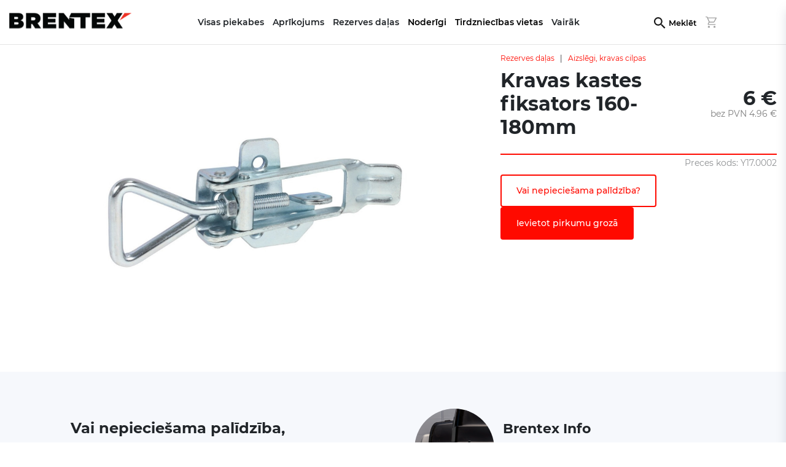

--- FILE ---
content_type: text/html; charset=UTF-8
request_url: https://brentex.lv/piekabe/kravas-kastes-fiksators-160-180mm
body_size: 4528
content:
<!doctype html>
<html lang="lv" country="lv">
<head>



<!-- Google Tag Manager -->
<script>(function(w,d,s,l,i){w[l]=w[l]||[];w[l].push({'gtm.start':
new Date().getTime(),event:'gtm.js'});var f=d.getElementsByTagName(s)[0],
j=d.createElement(s),dl=l!='dataLayer'?'&l='+l:'';j.async=true;j.src=
'https://www.googletagmanager.com/gtm.js?id='+i+dl;f.parentNode.insertBefore(j,f);
})(window,document,'script','dataLayer','GTM-PTX3TW99');</script>
<!-- End Google Tag Manager -->
<script type="text/javascript">
window.dataLayer = window.dataLayer || [];
function gtag() {
	dataLayer.push(arguments);
}
gtag('js', new Date());
gtag('config', 'GTM-PTX3TW99');
</script>



<title>Kravas kastes fiksators 160-180mm | </title>
<meta name="description" content="">
<meta http-equiv="X-UA-Compatible" content="IE=edge"/>
<base href="https://brentex.lv/">
<meta http-equiv="content-type" content="text/html; charset=utf-8"/>
<meta name="viewport" content="width=device-width, initial-scale=1.0, initial-scale=1.0"/>
<meta name="format-detection" content="telephone=no">
<meta name="SKYPE_TOOLBAR" content="SKYPE_TOOLBAR_PARSER_COMPATIBLE"/>
<link rel="icon" href="https://brentex.ee/wp-content/uploads/2016/02/cropped-favi-100x100.png" sizes="32x32" />
<link rel="icon" href="https://brentex.ee/wp-content/uploads/2016/02/cropped-favi-450x450.png" sizes="192x192" />
<link rel="apple-touch-icon" href="https://brentex.ee/wp-content/uploads/2016/02/cropped-favi-450x450.png" />
<meta name="msapplication-TileImage" content="https://brentex.ee/wp-content/uploads/2016/02/cropped-favi-450x450.png" />

<link rel="preconnect">

<script>
dataLayer.push({ ecommerce: null });
dataLayer.push({
  'ecommerce': {
    'detail': {
      'products': [{
        'name': 'Kravas+kastes+fiksators+160-180mm',
        'id': 'Y17.0002',
        'price': '6',
        'category': 'Aizsl%C4%93gi%2C+kravas+cilpas'
       }]
     }
   }
});
</script>
<link rel="stylesheet" href="/assets/min.css?v=886">
<!-- Meta Pixel Code -->
<script>
!function(f,b,e,v,n,t,s)
{if(f.fbq)return;n=f.fbq=function(){n.callMethod?
n.callMethod.apply(n,arguments):n.queue.push(arguments)};
if(!f._fbq)f._fbq=n;n.push=n;n.loaded=!0;n.version='2.0';
n.queue=[];t=b.createElement(e);t.async=!0;
t.src=v;s=b.getElementsByTagName(e)[0];
s.parentNode.insertBefore(t,s)}(window, document,'script',
'https://connect.facebook.net/en_US/fbevents.js');
fbq('init', '959075071500062');
fbq('track', 'PageView');
</script>
<noscript><img height="1" width="1" style="display:none"
src="https://www.facebook.com/tr?id=959075071500062&ev=PageView&noscript=1"
/></noscript>
<!-- End Meta Pixel Code -->
</head>
<body data-controller="product" data-method="index" data-ismobile="no" data-isrent="no">


<!-- Google Tag Manager (noscript) -->
<noscript><iframe src="https://www.googletagmanager.com/ns.html?id=GTM-PTX3TW99"
height="0" width="0" style="display:none;visibility:hidden"></iframe></noscript>
<!-- End Google Tag Manager (noscript) -->


<div class="nav">

<nav class="noselect">
	<div class="container">
		<a href="https://brentex.lv" class="logo"><img src="/img/brentex-logo-must.svg" alt="Brentex"></a>
		<div class="menu">
			<div class="item" data-toggleelement="#el_cats_54">Visas piekabes</div><div class="item" data-toggleelement="#el_cats_3">Aprīkojums</div><div class="item" data-toggleelement="#el_cats_4">Rezerves daļas</div><div class="item" ><a href='noderīgi' title='Noderīgi'>Noderīgi</a></div><div class="item" ><a href='tirdzniecības vietas' title='Tirdzniecības vietas'>Tirdzniecības vietas</a></div><div class="item" data-toggleelement="#el_links_footerLinks">Vairāk</div><div class="item" ><a href='piekabes/' title=''></a></div>		</div>
		<div class="actions">
			<div class="item searchlink"><a href="search" title="Meklēt">Meklēt</a></div><div class="cart"></div>		</div>
	</div>
</nav>
<div class='submenu hidden' data-group='submenu' id='el_cats_54'><div class="row"><div class="col-3 cover" style="background-image:url(/up/images/banner/Brentex%20haagiste%20kategooria%20900x700.jpg);"></div><div class="col-9 menuc"><a class='title' href='piekabes/piekabes' title='Piekabes'>Piekabes</a><div class="row"><a class="col-4 menuitem catitem" href="piekabes/auto-piekabes-ar-vienu-asi" title="Auto piekabes ar vienu asi"><div class="menuimage" data-bg="/up/images/categories/U%CC%88heteljelised%20haagised_300x225.png"></div><span>Auto piekabes ar vienu asi</span></a><a class="col-4 menuitem catitem" href="piekabes/auto-piekabes-ar-divam-asim" title="Auto piekabes ar divām asīm"><div class="menuimage" data-bg="/up/images/categories/Kaheteljelised%20haagised_300x225.png"></div><span>Auto piekabes ar divām asīm</span></a><a class="col-4 menuitem catitem" href="piekabes/Auto piekabes ar plastmasas vākiem" title="Auto piekabes ar plastmasas vākiem"><div class="menuimage" data-bg="/up/images/categories/Kaanega%20haagised_300x225.png"></div><span>Auto piekabes ar plastmasas vākiem</span></a><a class="col-4 menuitem catitem" href="piekabes/platformas-piekabes" title="Platformas piekabes"><div class="menuimage" data-bg="/up/images/categories/Platvormid.jpg"></div><span>Platformas piekabes</span></a><a class="col-4 menuitem catitem" href="piekabes/laivu-piekabes" title="Laivu piekabes"><div class="menuimage" data-bg="/up/250/images/Paadihaagised_BRENTEX.jpg"></div><span>Laivu piekabes</span></a><a class="col-4 menuitem catitem" href="piekabes/Pludmale piekabes" title="Pludmale piekabes"><div class="menuimage" data-bg="/up/250/images/categories/rannahaagised.jpg"></div><span>Pludmale piekabes</span></a></div></div></div></div><div class='submenu hidden' data-group='submenu' id='el_cats_3'><div class="row"><div class="col-3 cover" style="background-image:url(/up/images/banner/Brentex%20haagiste%20kategooria%20900x700.jpg);"></div><div class="col-9 menuc"><a class='title' href='piekabes/aprikojums' title='Aprīkojums'>Aprīkojums</a><div class="row"><a class="col-3 menuitem catitem" href="piekabes/plastikata-vaki" title="Plastikāta vāki"><div class="menuimage" data-bg="/up/images/categories/Kaanega%20haagised_300x225.png"></div><span>Plastikāta vāki</span></a><a class="col-3 menuitem catitem" href="piekabes/papildus-borti" title="Papildus borti"><div class="menuimage" data-bg="/up/images/categories/Porteko%CC%83rgendused_300x225.png"></div><span>Papildus borti</span></a><a class="col-3 menuitem catitem" href="piekabes/piekabes-slipums-un-uzbrauksana" title="Piekabes slīpums un uzbraukšana"><div class="menuimage" data-bg="/up/250/images/categories/Kasti%20kallutus-300x225_UUS.jpg"></div><span>Piekabes slīpums un uzbraukšana</span></a><a class="col-3 menuitem catitem" href="piekabes/Citi papildaprīkojums" title="Citi papildaprīkojums"><div class="menuimage" data-bg="/up/250/images/categories/Muu-lisavarustus-1-300x225.jpg"></div><span>Citi papildaprīkojums</span></a><a class="col-3 menuitem catitem" href="piekabes/laivu-piekabju-aksesuari" title="Laivu piekabju aksesuāri"><div class="menuimage" data-bg="/up/250/images/categories/Paadihaagiste%20lisavarustus-300x225_UUS.jpg"></div><span>Laivu piekabju aksesuāri</span></a><a class="col-3 menuitem catitem" href="piekabes/tenti" title="Tenti"><div class="menuimage" data-bg="/up/images/categories/Tendid.jpg"></div><span>Tenti</span></a><a class="col-3 menuitem catitem" href="piekabes/led-lukturi" title="Led lukturi"><div class="menuimage" data-bg="/up/250/images/categories/LED%20tuled-300x225_UUS.jpg"></div><span>Led lukturi</span></a><a class="col-3 menuitem catitem" href="piekabes/kravas-siksnas" title="Kravas siksnas"><div class="menuimage" data-bg="/up/250/images/categories/Koormarihm-2000-4000kg-50mm-10m-300x225.jpg"></div><span>Kravas siksnas</span></a><a class="col-3 menuitem catitem" href="piekabes/rezerves-riteni" title="Rezerves riteņi"><div class="menuimage" data-bg="/up/250/images/categories/Varurattad-300x225_UUS.jpg"></div><span>Rezerves riteņi</span></a><a class="col-3 menuitem catitem" href="piekabes/sakabes-iericu-sledzi" title="Sakabes ierīču slēdži"><div class="menuimage" data-bg="/up/250/images/categories/TP1402-300x225.jpg"></div><span>Sakabes ierīču slēdži</span></a><a class="col-3 menuitem catitem" href="piekabes/vincas-un-vincas-kronsteins" title="Vinčas un vinčas kronšteins"><div class="menuimage" data-bg="/up/250/images/categories/Vintsipukid%2Cpaadirullikud-300x225_UUS.jpg"></div><span>Vinčas un vinčas kronšteins</span></a></div></div></div></div><div class='submenu hidden' data-group='submenu' id='el_cats_4'><div class="row"><div class="col-3 cover" style="background-image:url(/up/images/banner/Brentex%20haagiste%20kategooria%20900x700.jpg);"></div><div class="col-9 menuc"><a class='title' href='piekabes/rezerves-dalas' title='Rezerves daļas'>Rezerves daļas</a><div class="row"><a class="col-3 menuitem catitem" href="piekabes/amortizatori-atsperes" title="Amortizatori, atsperes"><div class="menuimage" data-bg="/up/250/images/Lehtvedru-4-lehte-500kg.jpg"></div><span>Amortizatori, atsperes</span></a><a class="col-3 menuitem catitem" href="piekabes/sakabes-ierices" title="Sakabes ierīces"><div class="menuimage" data-bg="/up/250/images/categories/Kuul%C3%BChendus-Winterhoff-1500kg-300x225.jpg"></div><span>Sakabes ierīces</span></a><a class="col-3 menuitem catitem" href="piekabes/sanu-borti" title="Sānu borti"><div class="menuimage" data-bg="/up/250/images/categories/Haagise-k%C3%BCljeporte-k%C3%BCljeplekk-1-300x225.jpg"></div><span>Sānu borti</span></a><a class="col-3 menuitem catitem" href="piekabes/aizslegi-kravas-cilpas" title="Aizslēgi, kravas cilpas"><div class="menuimage" data-bg="/up/250/images/categories/Portelukk-300x225.jpg"></div><span>Aizslēgi, kravas cilpas</span></a><a class="col-3 menuitem catitem" href="piekabes/piekabes-borti" title="Piekabes borti"><div class="menuimage" data-bg="/up/250/images/categories/Otsaluugid-300x225_UUS.jpg"></div><span>Piekabes borti</span></a><a class="col-3 menuitem catitem" href="piekabes/laivu-piekabes-rezerves-dalas" title="Laivu piekabes rezerves daļas"><div class="menuimage" data-bg="/up/250/images/categories/Paadihaagise-kiilurull-rullik-300x225.jpg"></div><span>Laivu piekabes rezerves daļas</span></a><a class="col-3 menuitem catitem" href="piekabes/bremzu-kluci-troses-un-sviras" title="Bremžu kluči, troses un sviras"><div class="menuimage" data-bg="/up/250/images/categories/Haagise-piduriklotsid-piduritrossid-Knott-ALKO-BPW-300x225.jpg"></div><span>Bremžu kluči, troses un sviras</span></a><a class="col-3 menuitem catitem" href="piekabes/spraudni-kontakligzdas" title="Spraudņi, kontakligzdas"><div class="menuimage" data-bg="/up/250/images/categories/Haagise-pistik-13-otsaga-300x225.jpg"></div><span>Spraudņi, kontakligzdas</span></a><a class="col-3 menuitem catitem" href="piekabes/plastikata-vaku-detalas" title="Plastikāta vāku detaļas"><div class="menuimage" data-bg="/up/250/images/categories/Lukk-JAXAL-plastik-kattele-1-300x225.jpg"></div><span>Plastikāta vāku detaļas</span></a><a class="col-3 menuitem catitem" href="piekabes/sparni-dublusargi" title="Spārni, dubļusargi"><div class="menuimage" data-bg="/up/images/categories/Poritiivad_300x225.jpeg"></div><span>Spārni, dubļusargi</span></a><a class="col-3 menuitem catitem" href="piekabes/riteni" title="Riteņi"><div class="menuimage" data-bg="/up/250/images/categories/Haagise-ratas-185R14-185R14C-4x100-5x112-300x225.jpg"></div><span>Riteņi</span></a><a class="col-3 menuitem catitem" href="piekabes/ritenu-skruves-numuru-turetaji-tenta-stiprinajumi" title="Riteņu skrūves, numuru turētāji, tenta stiprinājumi"><div class="menuimage" data-bg="/up/250/images/categories/Rattapoldid-numbrialused-tendi-kinnitused-300x225.jpg"></div><span>Riteņu skrūves, numuru turētāji, tenta stiprinājumi</span></a><a class="col-3 menuitem catitem" href="piekabes/ritenu-rumbas" title="Riteņu rumbas"><div class="menuimage" data-bg="/up/250/images/categories/Rumm-pidurita-AL-KO-375kg-300x225.jpg"></div><span>Riteņu rumbas</span></a><a class="col-3 menuitem catitem" href="piekabes/riepas" title="Riepas"><div class="menuimage" data-bg="/up/250/images/categories/Rehv-195-50-R13-C-104N-MS-300x225.jpg"></div><span>Riepas</span></a><a class="col-3 menuitem catitem" href="piekabes/rumbas-gultni" title="Rumbas gultņi"><div class="menuimage" data-bg="/up/250/images/categories/Laagri-komplekt-34x64x37-sobib-KNOTT-750kg-piduriga-rummule-300x225.jpg"></div><span>Rumbas gultņi</span></a><a class="col-3 menuitem catitem" href="piekabes/rumbas-vacini" title="Rumbas vāciņi"><div class="menuimage" data-bg="/up/250/images/categories/Rummu-tolmukapsel-BPW-645-mm-300x225.jpg"></div><span>Rumbas vāciņi</span></a><a class="col-3 menuitem catitem" href="piekabes/tilta-stiprinajumi-u-veida-skavas" title="Tilta stiprinājumi (u-veida skavas)"><div class="menuimage" data-bg="/up/250/images/categories/U-polt-Silla-kammits-1-300x225.jpg"></div><span>Tilta stiprinājumi (u-veida skavas)</span></a><a class="col-3 menuitem catitem" href="piekabes/tilti" title="Tilti"><div class="menuimage" data-bg="/up/250/images/categories/Sillatala-rummudega-750kg-1.25m-kastiga-haagisele-1-300x225.jpg"></div><span>Tilti</span></a><a class="col-3 menuitem catitem" href="piekabes/atbalsta-riteni-atbalsta-kajas-atgasanas-skruve" title="Atbalsta riteņi, atbalsta kājas, atgāšanas skrūve"><div class="menuimage" data-bg="/up/250/images/categories/6032_ST-48-200-VB-1-300x225.jpg"></div><span>Atbalsta riteņi, atbalsta kājas, atgāšanas skrūve</span></a><a class="col-3 menuitem catitem" href="piekabes/lukturi" title="Lukturi"><div class="menuimage" data-bg="/up/250/images/categories/Asp%C3%B6ck-Multipoint-2-II-tagatuli-300x225.jpg"></div><span>Lukturi</span></a><a class="col-3 menuitem catitem" href="piekabes/diski" title="Diski"><div class="menuimage" data-bg="/up/250/images/categories/Haagise-velg-14-R14-4x100-5x112-300x225.jpg"></div><span>Diski</span></a><a class="col-3 menuitem catitem" href="piekabes/inerces-bremze-un-dalas" title="Inerces bremze un daļas"><div class="menuimage" data-bg="/up/250/images/categories/Inertspiduriga-veopea-BPW-ZAF-2.8-2-1-300x225.jpg"></div><span>Inerces bremze un daļas</span></a><a class="col-3 menuitem catitem" href="piekabes/jugstieni" title="Jūgstieņi"><div class="menuimage" data-bg="/up/250/images/categories/Piduritega-haagise-veotiisel-300x225.jpg"></div><span>Jūgstieņi</span></a><a class="col-3 menuitem catitem" href="piekabes/saplaksnis" title="Saplāksnis"><div class="menuimage" data-bg="/up/250/images/categories/Haagise-p%C3%B5hja-vineer-veekindel-1-300x225.jpg"></div><span>Saplāksnis</span></a></div></div></div></div><div class='submenu hidden' data-group='submenu' id='el_links_footerLinks'><div class="row"><div class="col-3 cover" style="background-image:url(https://brentex.ee/up/images/banner/Brentexi%20kodulehe%20ba%CC%88nner%201466x1026.png);"></div><div class="col-9 menuc"><div class="row"><div class="col-4"><div class="title">Klientu atbalsts</div><a title="Pārdošanas noteikumi" href="pardosanas-noteikumi">Pārdošanas noteikumi</a><a title="Pretenziju  iesniegšanas tiesības" href="pretenziju-iesniegsanas-tiesibas">Pretenziju  iesniegšanas tiesības</a></div><div class="col-4"><div class="title">Noderīgas saites</div><a title="Ražotājs" href="Ražotājs">Ražotājs</a></div><div class="col-4"><div class="title">Papildus informācija par piekabi</div><a title="Brentex N sērijas piekabes konstrukcija" href="konstrukcija">Brentex N sērijas piekabes konstrukcija</a><a title="Piekabes rokasgrāmata " href="/up/files/Piekabes%20rokasgramata_Brentex_LV.pdf" target="_blank">Piekabes rokasgrāmata </a></div></div></div></div></div></div><div id='dyncontent'><div class='productContent container'><div class='leftContent'><div class='tags'></div><div class='images owl-carousel'><a class='image fancy' target='_blank' data-id='0' data-fancybox='gallery' href='/img/l/K/a/Kallutuslukk.jpg'><img src="/img/l/K/a/Kallutuslukk.jpg" ></a></div></div><div class='rightContent'><div class='pagePath'><a href="piekabes/rezerves-dalas" title="Rezerves daļas">Rezerves daļas</a> &nbsp; | &nbsp; <a href="piekabes/aizslegi-kravas-cilpas" title="Aizslēgi, kravas cilpas">Aizslēgi, kravas cilpas</a></div><div class='title'><h1>Kravas kastes fiksators 160-180mm</h1><div class='prices'><div class='price'>6 €</div><div class='pricewovat'>bez PVN 4.96 €</div></div><div class='productcode'>Preces kods: Y17.0002</div></div><div class='buy'><input type='hidden' name='productid' value='253'><div class='askMore' data-product='253' data-contact='61'>Vai nepieciešama palīdzība?</div><div class='addToCart' data-text='Noformēt pasūtījumu' data-id='253' data-code='Y17.0002' data-name='Kravas kastes fiksators 160-180mm'>Ievietot pirkumu grozā</div></div></div></div><div class='contactUs'><div class='container'><div class='leftContent'><div class='message'><p class='message1'>Vai nepieciešama palīdzība, lai veiktu izvēli?</p><p class='message2'>Sazinieties ar mūsu pārdevēju</p></div></div><div class='rightContent'><div class="col-12 empl"><div class='card askMore2' data-product='253' data-contact='61'><div class='image'><img src='/up/250/images/banner/haagised.png' alt='Brentex Info'></div><div class="body"><div class='name'>Brentex Info</div><div class='title'>Piekabes, kas radītas, lai kalpotu ilgi!</div><div class='phone'></div><div class='email'>info@brentex.lv</div></div></div></div></div></div></div></div>
<footer>
	<div class="container">
		<div class="row">
			
			<div class="col-4">
				<div class="logo"><img src="/img/logo-valge.svg" alt=""></div>
				<div class="description"><p>Piekabes, kas radītas, lai kalpotu ilgi!</p><p>info@brentex.lv</p>
					<p>
											</p>
				</div>
			</div>
			<div class="col-8">
				<div class="row">
					<div class="col-4"><div class="title">Klientu atbalsts</div><a title="Pārdošanas noteikumi" href="pardosanas-noteikumi">Pārdošanas noteikumi</a><a title="Pretenziju  iesniegšanas tiesības" href="pretenziju-iesniegsanas-tiesibas">Pretenziju  iesniegšanas tiesības</a></div><div class="col-4"><div class="title">Noderīgas saites</div><a title="Ražotājs" href="Ražotājs">Ražotājs</a></div><div class="col-4"><div class="title">Papildus informācija par piekabi</div><a title="Brentex N sērijas piekabes konstrukcija" href="konstrukcija">Brentex N sērijas piekabes konstrukcija</a><a title="Piekabes rokasgrāmata " href="/up/files/Piekabes%20rokasgramata_Brentex_LV.pdf" target="_blank">Piekabes rokasgrāmata </a></div>				</div>
			</div>

			
		</div>
	</div>
</footer>
<div id="overlay"></div>
<div class="dynContactForm"><div class='close' data-id='.dynContactForm'>+</div><div class='dynContactFormContent'></div></div>
<div class="dynCartForm"><div class="close" data-id=".dynCartForm">+</div><div class="dynCartFormContent"></div></div>
<script src="/assets/min.js?v=886"></script>
</body>
</html>


--- FILE ---
content_type: text/css
request_url: https://brentex.lv/assets/min.css?v=886
body_size: 22454
content:
@font-face{font-family:montserrat;font-style:normal;font-weight:400;src:local("Montserrat"),url(https://fonts.cdnfonts.com/s/14883/Montserrat-Regular.woff) format("woff");font-display:swap}@font-face{font-family:montserrat;font-style:normal;font-weight:300;src:local("Montserrat"),url(https://fonts.cdnfonts.com/s/14883/Montserrat-Light.woff) format("woff");font-display:swap}@font-face{font-family:montserrat;font-style:normal;font-weight:500;src:local("Montserrat"),url(https://fonts.cdnfonts.com/s/14883/Montserrat-Medium.woff) format("woff");font-display:swap}@font-face{font-family:montserrat;font-style:normal;font-weight:600;src:local("Montserrat"),url(https://fonts.cdnfonts.com/s/14883/Montserrat-SemiBold.woff) format("woff");font-display:swap}@font-face{font-family:montserrat;font-style:normal;font-weight:700;src:local("Montserrat"),url(https://fonts.cdnfonts.com/s/14883/Montserrat-Bold.woff) format("woff");font-display:swap}@font-face{font-family:montserrat;font-style:normal;font-weight:800;src:local("Montserrat"),url(https://fonts.cdnfonts.com/s/14883/Montserrat-ExtraBold.woff) format("woff");font-display:swap}@font-face{font-family:montserrat;font-style:normal;font-weight:900;src:local("Montserrat"),url(https://fonts.cdnfonts.com/s/14883/Montserrat-Black.woff) format("woff");font-display:swap}html{font-family:sans-serif;line-height:1.15;-webkit-text-size-adjust:100%;-ms-text-size-adjust:100%;-ms-overflow-style:scrollbar;-webkit-tap-highlight-color:transparent}body{margin:0;font-family:Montserrat,Helvetica,Arial,Verdana,sans-serif;font-size:15px;font-weight:400;line-height:1.5;color:#212529;text-align:left;background-color:#fff}a{color:#000;text-decoration:none}a:hover{color:#000;text-decoration:none}.noscroll{overflow:hidden}.noselect{-webkit-touch-callout:none;-webkit-user-select:none;-khtml-user-select:none;-moz-user-select:none;-ms-user-select:none;user-select:none}input:focus,textarea:focus{outline:none}*,::after,::before{box-sizing:border-box}input::-webkit-outer-spin-button,input::-webkit-inner-spin-button{-webkit-appearance:none;margin:0}input[type="number"]{-moz-appearance:textfield}.tar{text-align:right}.vmiddle{vertical-align:middle!important}.vmiddle label{margin:0}.leaflet-popup-content-wrapper{border-radius:4px}.fr{float:right}.owl-carousel{text-align:center}.owl-carousel .owl-stage{margin:0 auto}.payment.disabled{opacity:.6}.calendar-header{display:flex;justify-content:space-between;align-items:center;margin-bottom:20px;margin-top:40px}.calendar-container{display:flex;gap:26px;margin-bottom:20px;justify-content:center}.calendar{border:1px solid #e6e6e6;padding:10px;width:250px}.calendar h4{text-align:center;margin:0 0 10px}.day-names,.days{display:grid;grid-template-columns:repeat(7,1fr)}.day-names div{font-weight:700;text-align:center}.days div{text-align:center;padding:5px;cursor:pointer;border-radius:5px}.days div:hover{background-color:#e0e0e0}.selected{background-color:#4caf50;color:#fff}.in-range{background-color:#c8e6c9}.booked{background-color:#ddd;color:#999;cursor:not-allowed}.calendar-header button{padding:5px 10px;cursor:pointer;border:0;background:none}.product .card .picto.winter{width:60px;height:60px;position:absolute;background-image:url(/img/winter.webp);background-position:center;background-repeat:no-repeat;background-size:100%;top:10px;right:10px;z-index:2}.leftContent .picto.winter{width:60px;height:60px;position:absolute;background-image:url(/img/winter.webp);background-position:center;background-repeat:no-repeat;background-size:100%;top:20px;right:10%;z-index:2}.v_customer_name2,.v_customer_email2{position:absolute;left:-300%;font-size:1px;height:1px;width:1px;overflow:hidden}.container{width:100%;padding-right:15px;padding-left:15px;margin-right:auto;margin-left:auto}.eas .container{max-width:1080px}.actions .cart{cursor:pointer;width:18px;height:18px;background-image:url(/img/ostukorv.svg);background-position:center;background-repeat:no-repeat;background-size:100%;vertical-align:middle;margin-right:16px;opacity:.4}.actions .cart.active{opacity:1;background-image:url(/img/ostukorvaktiivne.svg)}article,aside,figcaption,figure,footer,header,hgroup,main,nav,section{display:block}.row{display:-ms-flexbox;display:flex;-ms-flex-wrap:wrap;flex-wrap:wrap;margin-right:-15px;margin-left:-15px}.col{-ms-flex-preferred-size:0;flex-basis:0%;-ms-flex-positive:1;flex-grow:1;max-width:100%}.col,.col-1,.col-2,.col-10,.col-11,.col-12,.col-2,.col-3,.col-4,.col-5,.col-6,.col-7,.col-8,.col-9,.col-auto,.col-lg,.col-lg-1,.col-lg-10,.col-lg-11,.col-lg-12,.col-lg-2,.col-lg-3,.col-lg-4,.col-lg-5,.col-lg-6,.col-lg-7,.col-lg-8,.col-lg-9,.col-lg-auto,.col-md,.col-md-1,.col-md-10,.col-md-11,.col-md-12,.col-md-2,.col-md-3,.col-md-4,.col-md-5,.col-md-6,.col-md-7,.col-md-8,.col-md-9,.col-md-auto,.col-sm,.col-sm-1,.col-sm-10,.col-sm-11,.col-sm-12,.col-sm-2,.col-sm-3,.col-sm-4,.col-sm-5,.col-sm-6,.col-sm-7,.col-sm-8,.col-sm-9,.col-sm-auto,.col-xl,.col-xl-1,.col-xl-10,.col-xl-11,.col-xl-12,.col-xl-2,.col-xl-3,.col-xl-4,.col-xl-5,.col-xl-6,.col-xl-7,.col-xl-8,.col-xl-9,.col-xl-auto{position:relative;width:100%;min-height:1px;padding-right:15px;padding-left:15px}.col-2{-ms-flex:0 0 16.666667%;flex:0 0 16.666667%;max-width:16.666667%;padding-right:8px;padding-left:8px}.col-3{-ms-flex:0 0 25%;flex:0 0 25%;max-width:25%}.col-4{-ms-flex:0 0 33.333333%;flex:0 0 33.333333%;max-width:33.333333%}.col-5{-ms-flex:0 0 41.66%;flex:0 0 41.66%;max-width:41.66%}.col-6{-ms-flex:0 0 50%;flex:0 0 50%;max-width:50%}.col-7{-ms-flex:0 0 58.33%;flex:0 0 58.33%;max-width:58.33%}.col-8{-ms-flex:0 0 66.666667%;flex:0 0 66.666667%;max-width:66.666667%}.col-9{-ms-flex:0 0 75%;flex:0 0 75%;max-width:75%}.inrow5{width:20%;display:inline-block;flex:inherit}.btn:focus,.btn:hover{text-decoration:none}.btn:not(:disabled):not(.disabled){cursor:pointer}.w-100{width:100%!important}.btn{display:inline-block;font-weight:400;text-align:center;white-space:nowrap;vertical-align:middle;-webkit-user-select:none;-moz-user-select:none;-ms-user-select:none;user-select:none;border:1px solid transparent;padding:.375rem .75rem;font-size:1rem;line-height:1.5;border-radius:.25rem;transition:color 0.15s ease-in-out,background-color 0.15s ease-in-out,border-color 0.15s ease-in-out,box-shadow 0.15s ease-in-out}[type="reset"],[type="submit"],button,html [type="button"]{-webkit-appearance:button}button,select{text-transform:none}button,input{overflow:visible}button,input,optgroup,select,textarea{margin:0;font-family:inherit;font-size:inherit}button{border-radius:0}.text-center{text-align:center!important}img{vertical-align:middle;border-style:none}.card{position:relative;display:-ms-flexbox;display:flex;-ms-flex-direction:column;flex-direction:column;min-width:0;word-wrap:break-word;background-color:#fff;background-clip:border-box;border:1px solid rgba(0,0,0,.125);border-radius:.25rem}p{margin-top:0;margin-bottom:1rem}.h1,.h2,.h3,.h4,.h5,.h6,h1,h2,h3,h4,h5,h6{margin-bottom:.5rem;font-family:inherit;font-weight:500;line-height:1.2;color:inherit}h1,h2,h3,h4,h5,h6{margin-top:0;margin-bottom:.5rem}figure{margin:0 0 1rem}.container{max-width:1440px}nav{background:#fff;font-size:0;z-index:33;position:relative;border-bottom:1px solid rgb(0 0 0 / 10%)}nav .menu,nav .actions{font-size:.8rem}nav .container{padding-top:12px;padding-bottom:12px}h1{font-size:32px;font-weight:700;margin:0;padding:0}body[data-method="contacts"]:not([data-controller="manager"]) h1{font-size:24px;font-weight:600;text-align:left;margin-bottom:10px;margin-top:24px}h2{font-size:1.8rem;margin:0;padding:0;width:100%}.container h2{margin-bottom:16px}iframe{max-width:100%;width:100%}.thumbimages{display:inline-block;width:100%;text-align:center}.thumbimages .thumb{width:calc(14.2% - 6px);margin:3px 3px;display:inline-block;cursor:pointer}body[data-ismobile="yes"] .thumbimages .thumb{width:calc(16.6% - 4px);margin:3px 2px}.why .container{max-width:1080px;text-align:center}.why .col h2{font-size:16px;line-height:23px;text-transform:uppercase;margin-bottom:10px;color:#ff0a00}.why .col .description{opacity:.8}.why .col .image{width:100%;height:100px;background-position:center;background-repeat:no-repeat;background-size:68px}.why .col:nth-child(2) .image{background-size:120px}.logo{display:inline-block;width:200px;height:48px;vertical-align:middle}.logo img{width:100%}.menu{display:inline-block;width:calc(100% - 400px);vertical-align:middle;text-align:center}.menu .item{text-align:center;display:inline-block;padding:2px 1px;cursor:pointer;font-weight:600;margin:0 6px;font-size:14px}.menu .item.active{color:#ea2e1f;border-bottom:2px solid #ea2e1f}nav .actions>div{text-align:center;display:inline-block;cursor:pointer;font-weight:600;vertical-align:text-top}nav .actions{display:inline-block;width:200px;vertical-align:middle}.separator-right{border-right:1px solid #000;margin-right:6px;padding-right:6px}.banner{height:430px;width:100%;background-size:cover!important;background-repeat:no-repeat!important;background-position:50% 50%}.banner>.container{text-align:center}.banner .overlay{text-align:center;padding:24px;background:rgb(0 0 0 / 40%);border-radius:10px;margin-top:24px;display:inline-block}.banner .title{color:#fff;font-weight:700;font-size:40px;line-height:48px;text-shadow:0 0 15.0208px rgba(23,50,97,.2)}.banner .title *{color:white!important}.banner .description{color:#fff;margin-top:1.5em;margin-bottom:.2em;font-weight:400;font-size:18px;line-height:24px}.banner .description *{color:white!important}.search{margin-top:-100px;position:absolute;width:100%}.searchlink a{cursor:pointer;background-image:url(/img/otsing.svg);background-position:0 center;background-repeat:no-repeat;background-size:19px;vertical-align:middle;margin-right:15px;padding-left:24px;display:inline-block}body[data-ismobile="yes"] .searchlink a{width:28px;height:22px;padding:0;margin:0;background-size:22px}nav .actionsL{display:inline-block;vertical-align:middle}body[data-controller="category"] .search{margin-top:12px;position:relative}body[data-controller="category"] #searchForm{margin-top:50px}.searchForm2{margin:32px auto;text-align:center;margin-bottom:12px}.searchForm2 input{width:auto!important;min-width:380px}body[data-ismobile="yes"] .searchForm2 input{min-width:240px}.searchForm2 button{background:#ea2e1f;color:#fff;display:inline-block;width:auto!important;font-size:20px;vertical-align:top;padding:8px 20px;margin-top:0!important;min-width:100px}body[data-controller="category"] .searchForm2 .colTitle{font-size:24px}body[data-controller="category"] .search .title{font-size:32px}body[data-controller="category"] .searchResult .search .overlay{background:#f2f2f2;margin-top:40px}body[data-ismobile="yes"] .searchForm2 button{width:100%!important;margin-top:10px}.search .overlay{background:#fff;border-radius:10px;padding:40px;margin-left:3%;margin-right:3%;position:relative}.weas .easlink{position:absolute;top:6px;right:3px}.weas .easlink{position:absolute;top:6px;right:3px}.search .overlay.weas{padding-right:150px}.search .title{margin-bottom:12px;font-weight:700;font-size:40px;line-height:48px}.search input,.search select{width:100%;background:#fff;border:0;border-bottom:2px solid #000;padding:12px 16px;font-weight:400;font-size:16px;box-shadow:0 0 16px #f6f8fc}.search .colTitle{padding:11px 0;font-weight:700;font-size:18px;line-height:26px}.search button{background:#ea2e1f;color:#fff;margin-top:20px}.why{background:#1a1a1a;padding-top:250px;padding-bottom:80px;color:#fff}html[country="lt"] .why,html[country="lv"] .why,html[country="lv"] .why,html[country="se"] .why,html[country="fi"] .why{padding-bottom:0}html[country="lt"] body[data-controller="home"] .shops,html[country="lv"] body[data-controller="home"] .shops,html[country="se"] body[data-controller="home"] .shops,html[country="fi"] body[data-controller="home"] .shops{display:none!important}.why .title{font-weight:600!important;font-size:2.3em!important;color:white!important}.image img{max-width:100%;max-height:100%;width:inherit!important;margin:0 auto}.empl .card .image img{max-height:inherit}.productContent .image img{max-height:500px}html[country="ee"] .tootevalik{background:#f6f8fc;padding:48px 0}.col-3.product{padding-right:8px;padding-left:8px}.product .card{background:#fff;border-radius:8px;margin-bottom:24px;overflow:hidden;border:1px solid #cbd4e1;text-align:left;min-height:510px}.product .card .body{padding:24px 16px;position:relative}.product .card .name{height:59px;width:100%;margin-bottom:8px;font-size:24px;font-weight:700;line-height:29px}.overflow{overflow:hidden}.product .card .description{font-weight:400;font-size:14px;line-height:21px;color:#27364b;opacity:.9;margin-bottom:36px;width:100%;height:100px}.product .card .image{line-height:230px;height:230px;overflow:hidden;text-align:center;vertical-align:middle}body .container>.title{font-weight:700;font-size:32px;color:#1a1a1a;display:inline-block;border-bottom:2px solid #ff0a00;margin-bottom:40px}body .container>.title2{font-weight:600;font-size:22px;color:#1a1a1a;display:inline-block;border-bottom:2px solid #ff0a00;margin-bottom:20px;margin-top:20px}body .eas .container>.title{width:100%;text-align:center;margin:0;border-bottom:0;font-size:30px;margin-bottom:20px}._1paev{font-size:15px;font-weight:300;line-height:17px}.rendiinfo{font-size:18px;margin-bottom:20px}#rendiaadress{font-weight:600}#rendiperiood{font-weight:600}#rendihind{font-weight:600}.tootevalik .actions{margin-bottom:40px}.tootevalik .actions .action{border:1px solid #1a1a1a;border-radius:8px;background:#fff;padding:8px 16px;margin-right:16px;text-align:center;box-sizing:border-box;font-style:normal;font-weight:500;font-size:15px;line-height:23px;display:inline-block;cursor:pointer}.tootevalik .actions .action.active{background:#000;color:#fff}.tags{display:inline-block;position:absolute;z-index:11}.productContent .tags{right:10%;text-align:right}.is_sale{font-weight:600;font-size:14px;line-height:26px;color:#ff0a00;border:1px solid #ff0a00;display:inline-block;margin:14px;padding:5px;border-radius:4px;background:rgba(255,255,255,.6);margin-right:0}.sidebar-cart .is_sale{font-size:14px;padding:2px}.title .leasing{text-align:right;color:#ff0a00;position:relative;top:18px;margin-top:-10px}.product .card .button1{font-weight:600;font-size:14px;line-height:16px;padding:12px 19px;border:2px solid #000;text-align:center;border-radius:4px;display:inline-block;float:right}.product .card .button1.vaatahaagist{border:0;position:absolute;right:0;bottom:65px;padding-right:39px;font-size:12px;font-weight:500;color:#000}.product .card .button1.vaatahaagist:after{content:"›";position:absolute;right:23px;font-size:26px;top:10px}.blackbutton{padding:16px 24px;margin-top:12px;border-radius:4px;background-color:#000;color:#fff!important;width:100%;font-size:16px;font-weight:700;text-align:center;cursor:pointer;display:inline-block;margin-top:18px}.products .product .prices{position:absolute;left:16px;bottom:10px}.prices .price.sale{color:#ff0a00}.prices .price.old{font-weight:400;font-size:14px;line-height:18px;text-decoration-line:line-through;color:gray}.pricewovat{font-weight:400;font-size:14px;line-height:18px;color:gray}.prices .price:not(.old){font-weight:700;font-size:24px;line-height:32px}.sidebar-cart .prices .price:not(.old){font-size:22px}footer{background:#1a1a1a;padding:28px 0;font-style:normal;font-weight:400;font-size:16px;line-height:24px;color:#fff;text-align:left}footer a,footer a:hover{color:#fff}footer .title{font-weight:700;margin-bottom:10px}footer a{width:100%;margin-bottom:10px;display:inline-block}footer .logo{max-width:144px}body[data-controller="category"] #dyncontent,body[data-controller="page"] #dyncontent{padding-bottom:24px}.post .card{background:#fff;border-radius:8px;margin-bottom:0;overflow:hidden;text-align:left;border:0;box-shadow:0 0 20px rgb(23 50 97 / 20%);border-radius:8px;padding:40px;height:512px}.post .card .body{overflow:hidden}.col-4.post{padding:8px}.post .image{width:100%;height:170px;overflow:hidden;margin-bottom:20px;background:#000;background-position:center;background-repeat:repeat;background-size:cover}.post .title{font-weight:700;font-size:32px;line-height:35px;margin-bottom:20px}body[data-controller="home"] .blogi{background:#f6f8fc;padding:48px 0}body[data-controller="home"] .eas{padding:48px 0}.blogi .container>.description{font-size:18px;line-height:26px;margin-bottom:24px}.comments{padding:48px 0}body[data-ismobile="no"] .comments{background-image:url(/img/elemendidw.png?);background-size:80%;background-position:center 94px;background-repeat:no-repeat}.team{padding:48px 0}.team .description{font-size:18px;line-height:26px;margin-bottom:24px}.shops{background:#f6f8fc;padding:48px 0}.shops{background-position:center;background-repeat:no-repeat;background-size:cover}.shop{padding:0}body[data-controller="home"] .shops .row,body[data-controller="service"] .shops .row{max-width:680px;margin:0 auto;top:0;position:relative;margin-bottom:0}body[data-controller="home"] .shops.shopstaticmap .row,body[data-controller="service"] .shops.shopstaticmap .row{top:120px;margin-bottom:100px}.shop .card{padding:24px;text-align:left;padding-bottom:14px}.shops .shop .card{min-height:179px}.shopstaticmap .shop .card{cursor:pointer}.shopstaticmap .shop .card .body{opacity:.6}.shopstaticmap .shop .card:hover .body{opacity:1}.shop .card.active{border:1px solid #ff0a00}.shop .card.active .body{opacity:1!important}.shop .card.active:before{border-left:solid transparent 15px;border-right:solid transparent 15px;border-bottom:solid #ff0a00 20px;top:-20px;content:" ";height:0;left:50%;margin-left:-15px;position:absolute;width:0}.shop .card.active:after{border-left:solid transparent 15px;border-right:solid transparent 15px;border-bottom:solid #fff 20px;top:-19px;content:" ";height:0;left:50%;margin-left:-15px;position:absolute;width:0}.shop .card:hover{-box-shadow:inset 0 0 5px rgba(0,0,0,.4);-webkit-box-shadow:inset 0 0 5px rgba(0,0,0,.4);cursor:pointer}.leaflet-popup-content .shop .card{padding:0;border:0}.shop .title{font-size:22px;line-height:24px;margin-bottom:16px;font-weight:600}.shop .openingtimes{background-image:url(/img/kalender.svg);background-repeat:no-repeat;padding-left:25px;background-position:left center;background-size:15px;margin-bottom:6px}.shop .phone{background-image:url(/img/telefon.svg);background-repeat:no-repeat;padding-left:25px;background-position:left center;background-size:15px;margin-bottom:6px}.shop .email{background-image:url(/img/kiri.svg);background-repeat:no-repeat;padding-left:25px;background-position:left center;background-size:15px;margin-bottom:6px}body[data-method="contacts"] .shopstaticmap .container{max-width:90%;top:140px;position:relative;padding-top:40px}body[data-method="contacts"] .shops{margin-bottom:60px;background-position:center top;background-size:150%}.blogi .container>.row{padding:0 104px}.comments .container>.row{padding:0 104px;box-shadow:6px 10px 25px #eff8ff;background:#fff}.comments .card{padding:24px;text-align:left;border:0}.comments .card .description{margin-bottom:28px}.comments .card .person{font-weight:700;font-size:24px;line-height:32px}.comments .card .company{font-weight:600;font-size:16px;color:#cbd4e1}body[data-controller="home"] .team .container>.row,body[data-controller="service"] .team .container>.row{padding:0 104px}.empl .card{box-shadow:0 0 4px rgb(23 50 97 / 20%);border-radius:8px;border:0;padding:24px 24px;text-align:left;display:inline-block;width:100%;height:100%;padding-right:4px}.empl .card:hover{box-shadow:0 0 6px rgb(23 50 97 / 85%);cursor:pointer}.empl .card .name{font-weight:700;font-size:22px;margin-bottom:16px}.empl .card .image{width:130px;height:130px;background:#000;border-radius:100px;overflow:hidden;margin-right:14px;display:inline-block;vertical-align:middle}.hidden{display:none}.nav{display:inline-block;width:100%}.submenu.active{display:flex;z-index:22}.submenu{width:100%;position:absolute;background:#fff;box-shadow:0 2px 16px rgb(23 50 97 / 50%);min-height:400px;z-index:1}#el_links_footerLinks.submenu{min-height:auto}.submenu .cover{background-color:#000;width:100%;background-position:center;background-size:cover}.active>.row{width:100%}.submenu .title{font-size:24px;margin-bottom:16px;display:inline-block}#el_links_footerLinks.submenu .title{font-weight:700}.submenu .menuc .row a{font-weight:500;font-size:16px;width:100%;display:inline-block;margin-bottom:10px}.submenu .menuc .row a{font-weight:500;font-size:16px;width:100%;display:inline-block;margin-bottom:10px}.submenu .menuc .row a.catitem{margin-top:8px;margin-bottom:24px}.submenu .menuc .row a.catitem.col-3{margin-bottom:16px}.submenu .menuc a.menuitem{font-weight:600}.submenu .menuc{padding:32px 24px}#el_links_footerLinks.submenu .menuc{padding:62px 24px}.submenu .menuimage{height:120px;vertical-align:middle;width:50%;display:inline-block;margin-right:8px;background-position:center;background-size:cover}.submenu .col-3>.menuimage{width:40%;height:80px}.submenu .menuitem span{width:45%;display:inline-block;vertical-align:middle;line-height:22px}.empl .card .body{display:inline-block;width:calc(100% - 144px);line-height:18px;vertical-align:middle}.empl .card .title{background-image:url(/img/kohver.svg);background-repeat:no-repeat;padding-left:25px;background-position:left center;background-size:15px;margin-bottom:6px}.empl .card .phone{background-image:url(/img/telefon.svg);background-repeat:no-repeat;padding-left:25px;background-position:left center;background-size:15px;margin-bottom:6px}.empl .card .email{background-image:url(/img/kiri.svg);background-repeat:no-repeat;padding-left:25px;background-position:left center;background-size:15px;margin-bottom:6px}.w100{width:100px!important}.w80{width:80px!important}.w70{width:60px!important}.w60{width:60px!important}.pageContent{max-width:1024px;margin:0 auto}body[data-controller="page"] .is_sale{font-size:12px}html[lang="ru"] .is_sale{font-size:10px}.pageContent .headerBanner{width:100%;height:360px;margin-bottom:-76px;background-position:center;background-size:cover}.pageContent .headerInfo{background:#fff;box-shadow:0 0 4px rgb(23 50 97 / 20%);border-radius:8px;padding:32px 32px;margin:0 40px;margin-bottom:32px;margin-top:20px}.pageContent .headerInfo p{margin:0;padding:0;margin-top:16px}.pageContent .content{margin:0 40px;margin-bottom:60px}.content img{max-width:100%;height:auto}.catmenu .catitem .menuimage{width:100%;height:160px;background-position:center;background-size:cover;margin-bottom:24px}.catmenu .catitem{padding:24px 16px;text-align:center;width:282px;float:left}.catmenu .catitem h2{font-size:16px}.catmenu .catitem.active{border:1px solid #ff0a00}.catitem.active h2{color:#ff0a00}.catmenu .owl-carousel{height:275px;overflow:hidden}.leftContent{width:64%;display:inline-block;vertical-align:top;padding:0 80px;position:relative}.rightContent{width:36%;display:inline-block;vertical-align:top;margin-top:2px}body[data-isrent="yes"] .productContent .leftContent{width:58%}body[data-isrent="yes"] .productContent .rightContent{width:42%}.pagePath{font-size:12px;margin-bottom:8px;width:100%;display:inline-block}body[data-ismobile="yes"] .pagePath{text-align:center}.pagePath a{color:#ff0a00}.rightContent .empl{display:inline-block}.productContent{margin-top:8px}body[data-controller="product"] h1{width:60%;display:inline-block;vertical-align:middle}body[data-controller="product"] .rightContent .prices{width:40%;display:inline-block;text-align:right;vertical-align:middle}body[data-controller="product"] .rightContent .prices .price:not(.old){font-size:32px}body[data-controller="product"] .productContent .rightContent .title{border-bottom:2px solid #ff0a00;padding-bottom:24px;margin-bottom:32px;position:relative}body[data-controller="product"] .rightContent .prices .price.old{font-size:20px}hr{max-width:80%;margin-top:20px;margin-bottom:20px;height:1px;border-width:0;color:rgb(128 128 128 / 50%);background-color:rgb(128 128 128 / 50%)}.productcode{position:absolute;right:0;opacity:.5;bottom:-26px;font-size:14px}.productcode:hover{opacity:1}.product .card .productcode{top:7px;left:18px;font-size:12px;bottom:inherit}.tabContent[data-id="lisavarustus"] .product .card .productcode,body[data-ismobile="yes"] .tabContent[data-id="varuosad"] .product .card .productcode{top:-6px;left:8px;font-size:10px;bottom:inherit}.soovitame .productcode{display:none}.contactUs .leftContent{text-align:center;vertical-align:middle;width:44%}.contactUs .rightContent{width:54%;margin-top:0;vertical-align:middle;text-align:center}.contactUs .rightContent .empl .card{width:auto;padding:20px 10px;background:none;border:0;box-shadow:none}.auxEquipment{font-size:16px;margin-bottom:16px}.auxEquipment>div{font-weight:600}.auxEquipment>p{padding:5px 0 5px 30px;margin:0;background-image:url(/img/list.svg);background-position:6px 12px;background-repeat:no-repeat;background-size:15px;font-weight:400}.askMore{font-size:14px;color:#ff0a00;font-weight:500;padding:14px 24px;display:inline-block;cursor:pointer;border:2px solid #ff0a00;border-radius:4px;margin-right:16px}.addToCart{font-size:14px;background:#ff0a00;color:#fff;font-weight:500;padding:14px 24px;display:inline-block;cursor:pointer;border:2px solid #ff0a00;border-radius:4px;text-align:center}.product .addToCart{font-weight:500;font-size:16px;line-height:16px;border:2px solid #000;text-align:center;border-radius:4px;display:inline-block;float:right;background:#fff;color:#000;font-size:14px;padding:12px 20px}.owl-carousel.images .owl-nav button.owl-prev{left:-80px;height:100%}.owl-carousel.images .owl-nav button.owl-next{right:-80px;height:100%}.owl-carousel.images .owl-nav button.owl-next span{right:20px;top:34%}.owl-carousel.images .owl-nav button.owl-prev span{left:20px;top:34%}.owl-nav .owl-prev.disabled,.owl-nav .owl-next.disabled{display:inherit!important;opacity:.4;filter:grayscale(100%)}.productContent .images .image:nth-child(n+2){display:none}body[data-controller="product"] #dyncontent .tabs{background:#1a1a1a;padding:0 24px;margin-bottom:32px;margin-top:24px}body[data-controller="product"] #dyncontent .tab{font-size:16px;text-transform:uppercase;color:#fff;cursor:pointer;padding:34px 16px;display:inline-block;font-weight:500}body[data-controller="product"] #dyncontent .tab.active{border-bottom:4px solid #ff0a00;padding-bottom:30px}.tabContent{display:none;width:100%;text-align:left}.tabContent.active{display:inline-block}.tabContent[data-id="jarelmaks"]{max-width:950px}.contactUs{background:#f6f8fc;padding:40px 20px;margin-top:24px}.message1{font-size:24px;font-weight:700;margin:0;padding:0;margin-bottom:6px}.message2{font-size:16px;padding:0;margin:0}.message{text-align:left;margin:0 auto;display:inherit}.product.col-2 .card .name,body:not([data-controller="home"],[data-controller="checkout_"],[data-controller="category"]) .product.col-3.card .name{height:50px;font-size:14px;font-weight:500;line-height:16px}.product.col-2 .card .image,body:not([data-controller="home"],[data-controller="checkout_"],[data-controller="category"]) .product.col-3 .card .image{line-height:160px;height:160px}.product.col-2 .card .body,body:not([data-controller="home"],[data-controller="checkout_"],[data-controller="category"]) .product.col-3 .card .body{padding:12px 8px}.product.col-2 .name,body:not([data-controller="home"],[data-controller="checkout_"],[data-controller="category"]) .product.col-3 .name{margin-bottom:14px}.product.col-2 .prices{bottom:12px}.product.col-2 .card .button1,body:not([data-controller="home"],[data-controller="checkout_"],[data-controller="category"]) .product.col-3 .card .button1{font-weight:500;font-size:11px;line-height:11px;padding:15px 12px}.product.col-2 .card,body:not([data-controller="home"],[data-controller="checkout_"],[data-controller="category"]) .product.col-3 .card{margin-bottom:16px}.tabContents{font-size:16px;text-align:center}.tabContents .joonis{width:66%;display:inline-block;vertical-align:top}body[data-controller="product"] .tabContents .attributes{width:34%;display:inline-block;vertical-align:top;padding-right:40px}body img{max-width:100%}.enableLineBrakes{white-space:normal!important}.tabContent[data-id="tehniline"] .title,.tabContent[data-id="lisavarustus"] .title{font-size:22px;font-weight:700;text-transform:uppercase;margin-bottom:24px}.tabContent[data-id="tehniline"] .joonis .title{margin-bottom:0}.attribute .value{margin:0;padding:0;margin:8px 0}.attribute .label{font-size:16px;color:#64748b;min-width:160px;padding-right:10px;display:inline-block}.attribute .value{font-size:16px;font-weight:600;vertical-align:middle}.attributeGroup{margin-bottom:36px;display:inline-block;width:100%}.attributes.fullWidth .attributeGroup{width:33%}.navigeeri{float:right;color:#0078a8;font-size:12px}.tabContent>table{width:100%}.tabContent table>tbody>tr>td{width:50%;padding:8px}.tabContent table>tbody>tr>td img{width:100%}.rightContent .description{font-size:16px;line-height:24px;margin-bottom:24px}.storageInfo b{font-weight:500}.rightContent .storageInfo{font-size:15px;line-height:18px;margin-bottom:24px}.fullWidth{width:100%!important;margin-right:0px!important;margin-left:0px!important;padding-right:0px!important;padding-left:0px!important}.catbanner{min-height:380px;width:100%;background-size:cover!important;background-repeat:no-repeat!important;background-position:50% 50%;position:relative;margin-bottom:24px;overflow:hidden}.catbanner>.container{padding:80px 12px;position:relative;z-index:2}.catbanner h1{max-width:560px}.catbanner .catDescription{max-width:36%;margin-top:40px;font-size:16px}.catbanner:after{content:"";position:absolute;bottom:0;right:0;width:0;height:0;border-style:solid;border-color:#f6f8fc transparent transparent transparent;border-width:504px 493px 0 0;left:0;height:100%;width:60%}#productList .menuitem,.productFilter .menuitem{font-size:16px;padding:6px 16px;width:100%;display:inline-block;border-left:2px solid #fff}#productList .menuitem.active,.productFilter .menuitem.active{border-left:2px solid #ff0a00;color:#ff0a00}#productList{padding-top:16px}.filter .title{color:#27364b;font-weight:600;font-size:16px;border-bottom:2px solid #ff0a00;padding-bottom:6px;margin-bottom:8px;display:inline-block}.productFilter{border:1px solid #cbd4e1;border-radius:8px}.filterHeader{padding:24px;border-bottom:1px solid #cbd4e1;font-size:16px;margin-bottom:16px}.filterHeader .title{color:#27364b;font-weight:600;font-size:16px;display:inline-block}.resetFilter{color:#64748b;display:inline-block;float:right;cursor:pointer}.filters{padding:8px 24px}.filter input,.payment input,.privacy_agreement input,.rental_agreement input{box-shadow:0 0 0 1px #ff0a00;margin-right:16px;vertical-align:middle;height:18px;width:18px;appearance:none;-webkit-appearance:none;border:3.4px solid #fff;background-color:#fff;border-radius:5px;top:-3px;position:relative}.payment input,.privacy_agreement input,.rental_agreement input{margin-right:6px}.filter input:checked,.payment input:checked,.privacy_agreement input:checked,.rental_agreement input:checked{background-color:#ff0a00}.filters .filter{margin-bottom:16px}.filter>div{padding:4px 0}.car{background:#eff8ff;border:1px solid #cbd4e1;border-radius:8px;box-sizing:border-box;padding:32px 24px;margin:0 0 16px 16px;width:calc(100% - 32px);color:#64748b;font-size:16px;position:relative}.removeCar{color:rgb(255 10 0 / 77%);position:absolute;top:10px;right:5px;line-height:12px;font-size:40px;font-weight:300;transform:rotate(45deg);cursor:pointer}.car img{width:120px}.car span{display:inline-block;width:100%;margin-bottom:8px}.car b{color:#1a1a1a}.cartLeft{background:#f6f8fc;width:42%;vertical-align:top;padding:40px 58px;margin:0}.cartRight{background:#fff;width:58%;vertical-align:top;padding:40px 58px;margin:0}body[data-controller="checkout"][data-method="index"]{background:linear-gradient(to right,rgb(246 248 252),rgb(246 248 252) 44%,#fff 0%)}body[data-controller="checkout"] h2{font-size:1.6rem;margin-bottom:24px;font-weight:600}.summary{font-size:16px;font-weight:500}body[data-controller="checkout"] .row_{width:100%;margin-bottom:14px;display:inline-block}.summary .label{float:left}.summary .value{float:right}.summary .bold{font-weight:600}.cartlines .image{width:140px;padding-right:10px}.cartlines .image img{max-height:110px}.cartlines .name{font-size:16px;font-weight:600}.cartlines .price{font-size:22px;margin-top:6px}.cartlines input[name="qty"]{background:rgb(255 255 255 / 0%);border:0;text-align:center;width:24px;height:31px;vertical-align:top;font-weight:500}.cartlines .delete{background-image:url(/img/trash.svg);width:16px;height:28px;background-position:center;background-size:100%;cursor:pointer;opacity:.4;background-repeat:no-repeat}.cartlines .delete:hover{opacity:1}.cartlines td{border-top:1px solid #cbd4e1;padding-bottom:16px;padding-top:16px}.cartlines .update{text-align:center;font-weight:500}.cartlines .updatec{border:2px solid #000;text-align:center;border-radius:4px;width:max-content;margin-right:10px}.cartlines .minus,.cartlines .plus{width:28px;height:30px;cursor:pointer;font-size:22px;line-height:29px;display:inline-block;font-weight:400}.soovitame{background:#cbd4e1;border-radius:8px;padding:24px;margin-top:16px}.soovitame .product{padding:0}.soovitame .product .card .image{line-height:80px;height:80px;background:#fff;width:80px;margin-right:8px;display:inline-block;vertical-align:middle}.soovitame .product .card .body{padding:0;margin:0;width:calc(100% - 88px);display:inline-block;vertical-align:middle}.soovitame .product .card{background:inherit;border:0;margin-bottom:16px;padding:0;border-radius:0;display:inline-block;width:100%;min-height:auto}.soovitame .product .card .description{display:none}.soovitame .product .card .name{font-size:14px;height:inherit;line-height:20px;font-weight:600;margin:0;width:calc(100% - 110px - 55px);display:inline-block;vertical-align:middle;padding-right:8px}.soovitame .is_sale{display:none}.soovitame .addToCart{background:inherit;border:2px solid #000;padding:7px 11px;color:#000;max-width:106px;vertical-align:middle;float:inherit}.soovitame .prices{width:55px;display:inline-block;vertical-align:middle}.soovitame .prices .pricewovat{display:none!important}.soovitame .prices .price:not(.old){font-size:16px;line-height:12px}.cartContent .field{width:50%;display:inline-block;vertical-align:top;margin-bottom:14px;padding-right:8px}.cartContent .field:nth-child(even){padding-right:0;padding-left:8px}.cartContent .field label{font-size:16px;color:#0f1a2a;margin-bottom:6px;display:inline-block;width:100%;font-weight:500}.cartContent .field input,.cartContent .field select,.cartContent .field textarea{border:1px solid #f6f8fc;box-shadow:0 0 16px #f6f8fc;width:100%;padding:8px 16px;font-size:16px;max-width:700px;max-height:100px}.error input,.error select,.error textarea{border:2px solid #ef4034!important}.error span,.error span>a{color:#ef4034;text-decoration:underline}.dlvmodes{width:100%;margin-bottom:18px}.dlvmodes td>div{font-size:16px;font-weight:400;text-align:center;padding:10px;border:1px solid #000;border-radius:8px;margin-right:4px;margin-left:4px}.dlvmodes td.active>div{font-weight:600;border:2px solid #000}.dlvmodes td[data-id="free_delivery"]>div>span:before,.dlvmodes td[data-id="local_pickup"]>div>span:before,.dlvmodes td[data-id="courier"]>div>span:before{content:"";display:inline-block;background-size:100%;background-position:center;background-repeat:no-repeat;position:relative;margin-right:12px}.dlvmodes td[data-id="free_delivery"]>div>span:before,.dlvmodes td[data-id="courier"]>div>span:before{background-image:url(/img/free_delivery.svg);height:18px;width:27px;top:3px}.dlvmodes td[data-id="local_pickup"]>div>span:before{background-image:url(/img/local_pickup.svg);height:24px;width:18px;margin-top:-9px;top:6px}.dlvmodes td{cursor:pointer;width:auto;opacity:.6}.dlvmodes td.active{opacity:1}.dlvmodes .count_2 td{width:50%}.dlvmodes .count_3 td{width:33.33%}.dlvmodes td:first-child>div{margin-left:0}.dlvmodes td:last-child>div{margin-right:0}.cartContent{-webkit-user-select:none;-ms-user-select:none;user-select:none}.team .empl{width:100%;max-width:100%;padding:4px;vertical-align:top;display:inline-block}.team .owl-carousel{padding:0 104px}.cartlines{width:100%}.empls.owl-carousel .owl-nav button.owl-prev span,.empls.owl-carousel .owl-nav button.owl-next span{top:17px;right:37px}.blogi .owl-carousel .owl-nav button.owl-prev,.blogi .owl-carousel .owl-nav button.owl-next{background:inherit}.blogi .owl-carousel .owl-nav button.owl-prev span,.blogi .owl-carousel .owl-nav button.owl-next span{top:193px;right:37px}.blogi .post{width:100%;max-width:100%;padding:16px;vertical-align:top;display:inline-block}.tootevalik button{font-size:16px;background:#ff0a00;color:#fff;padding:16px 24px;margin-top:26px}.empls .owl-dots{margin-top:14px}#overlay{display:none;background:rgba(26,26,26,.5);position:fixed;top:0;left:0;width:100%;height:100%;z-index:123}.dynContactForm{display:block;background:#fff;box-shadow:0 16px 16px rgb(100 116 139 / 20%);min-width:300px;max-width:500px;right:-500px;position:fixed;top:0;z-index:124;height:100%;padding:24px 32px;box-sizing:border-box;transition:0.45s;overflow-y:auto;overflow-x:hidden}.dynContactForm.opened{right:0}.dynContactForm .close{position:absolute;top:22px;right:31px;transform:rotate(45deg);cursor:pointer;font-size:36px;line-height:20px;font-weight:300}.dynContactFormContent>.title{font-size:22px;font-weight:600;padding-bottom:16px;border-bottom:1px solid #cbd4e1;line-height:20px;margin-bottom:22px}.dynContactForm .empl,.dynContactForm .shop{margin:0 auto;margin-bottom:16px;text-align:center}.dynContactForm .subTitle{font-size:22px;font-weight:600;line-height:22px;margin-bottom:6px}.dynContactForm .subDescription{font-size:14px;color:#1a1a1a;margin-bottom:22px}.dynCartForm{display:block;background:#fff;box-shadow:0 16px 16px rgb(100 116 139 / 20%);min-width:300px;max-width:700px;width:100%;right:-700px;position:fixed;top:0;z-index:124;height:100%;padding:24px 32px;box-sizing:border-box;transition:0.45s;overflow-y:auto;overflow-x:hidden}.dynCartForm.opened{right:0}.dynCartForm .close{position:absolute;top:22px;right:31px;transform:rotate(45deg);cursor:pointer;font-size:36px;line-height:20px;font-weight:300}.dynCartFormContent>.title{font-size:22px;font-weight:600;padding-bottom:16px;border-bottom:1px solid #cbd4e1;line-height:20px;margin-bottom:22px}.dynCartForm .empl,.dynCartForm .shop{margin:0 auto;margin-bottom:16px;text-align:center}.dynCartForm .subTitle{font-size:22px;font-weight:600;line-height:22px;margin-bottom:6px}.dynCartForm .subDescription{font-size:14px;color:#1a1a1a;margin-bottom:22px}.submitContact,.submitService{font-size:16px;background:#ff0a00;color:#fff;padding:12px 20px;margin-top:10px}.col-5 .contactForm,.col-5 .serviceForm{text-align:left;padding:30px 50px}.col-5 .contactForm .field,.col-5 .serviceForm .field{margin-bottom:24px}.col-5 .contactForm .field input,.col-5 .contactForm .field select,.col-5 .contactForm .field textarea,.col-5 .serviceForm .field input,.col-5 .serviceForm .field select,.col-5 .serviceForm .field textarea{padding:10px 12px}.contactForm .field,.serviceForm .field{width:50%;display:inline-block;vertical-align:top;margin-bottom:14px;padding-right:8px}.contactForm .field label,.serviceForm .field label{font-size:16px;color:#0f1a2a;margin-bottom:4px;display:inline-block;width:100%;font-weight:500}.contactForm .field input,.contactForm .field select,.contactForm .field textarea,.serviceForm .field input,.serviceForm .field select,.serviceForm .field textarea{border:1px solid #f6f8fc;box-shadow:0 0 16px #f6f8fc;width:100%;padding:6px 12px;font-size:15px;max-width:700px;max-height:100px;border-bottom:2px solid #848484}.dynContactForm .shop .title,body[data-method="resellers"] .shop .title{margin-bottom:2px}.dynContactForm .shop .chead,body[data-method="resellers"] .shop .chead{margin-bottom:16px}.contactFormResult,.serviceFormResult{text-align:center;color:green;font-weight:500;font-size:14px;padding:0;margin:0}input.error,select.error,textarea.error{border:1px solid #ff0a00!important}.tabContents p>img.aligncenter{float:right}.content>img.aligncenter{margin:0 auto;display:inherit}img.aligncenter{width:400px;margin:0 auto;display:block}.payment span,.privacy_agreement span,.rental_agreement span{font-size:16px;margin-bottom:6px;display:inline-block;font-weight:500;padding-left:10px;vertical-align:middle;max-width:calc(100% - 25px)}.payment_description{font-size:14px;margin-bottom:10px}.privacy_agreement_description{font-size:14px}.privacy_agreement{margin-top:60px}.rental_agreement{margin-top:10px}.makeOrder{width:100%;background:#14ae5c;color:#fff;padding:16px 24px;margin-top:12px}.banks img{height:28px;vertical-align:middle;margin:2px 6px}.owl-item .product .card{margin-bottom:8px}.owl-dots{align-content:c;text-align:center}body[data-controller="checkout"] footer .container{display:none}#checkoutC{max-width:820px;margin:0 auto}body[data-controller="order"] h1{text-align:center;margin-top:20px;margin-bottom:20px}.select2-container--default .select2-selection--single{border:1px solid #f6f8fc!important;box-shadow:0 0 16px #f6f8fc;width:100%;padding:8px 16px;font-size:16px;max-width:700px;max-height:100px;height:44px!important}.select2-container--default .select2-selection--single .select2-selection__arrow{top:8px!important;right:9px!important}.openCat{font-size:16px;font-weight:600;width:100%;cursor:pointer;position:relative;text-align:left;display:inline-block;border-bottom:1px solid #1a1a1a;padding-bottom:8px;margin-bottom:16px}.openCat{background-image:url(/img/must-nool-alla-2.svg);background-repeat:no-repeat;background-position:center right;background-size:14px}.openCat.opened{border-bottom:1px solid #ff0a00;background-image:url(/img/must-nool-yles-2.svg)}.tabContent[data-id="lisavarustus"] .product .card .name,body[data-ismobile="yes"] .tabContent[data-id="varuosad"] .product .card .name{font-size:16px;font-weight:500;line-height:17px;height:52px;overflow:hidden}.tabContent[data-id="lisavarustus"] .product .card .image,body[data-ismobile="yes"] .tabContent[data-id="varuosad"] .product .card .image{line-height:150px;height:150px;overflow:hidden;text-align:center;vertical-align:middle}.tabContent[data-id="lisavarustus"] .product .addToCart,body[data-ismobile="yes"] .tabContent[data-id="varuosad"] .product .addToCart{font-weight:500;font-size:16px;line-height:16px;border:1px solid #000;font-size:12px;padding:8px 10px}.tabContent[data-id="lisavarustus"] .prices .price:not(.old),body[data-ismobile="yes"] .tabContent[data-id="varuosad"] .prices .price:not(.old){font-size:16px;line-height:24px}.tabContent[data-id="lisavarustus"] .products .product .prices,body[data-ismobile="yes"] .tabContent[data-id="varuosad"] .products .product .prices{bottom:14px;left:10px}.tabContent[data-id="lisavarustus"] .product .card .description,.tabContent[data-id="varuosad"] .product .card .description{display:none}.tabContent[data-id="lisavarustus"] .products{display:none}.tabContent[data-id="lisavarustus"] .products.opened{display:-ms-flexbox;display:flex}.tabContent[data-id="lisavarustus"] .product .card .body,body[data-ismobile="yes"] .tabContent[data-id="varuosad"] .product .card .body{padding-top:8px;padding-bottom:16px;padding-left:8px;padding-right:8px}.tabContent[data-id="lisavarustus"] .product{padding-right:8px;padding-left:8px}body[data-ismobile="no"] .tabContent[data-id="lisavarustus"] .row.products{margin-right:-8px;margin-left:-8px}body[data-ismobile="yes"] .tabContent[data-id="lisavarustus"] .product{flex:0 0 50%;max-width:50%}.tabContent[data-id="lisavarustus"] .product .card,body[data-ismobile="yes"] .tabContent[data-id="varuosad"] .product .card{margin-bottom:16px;min-height:auto}.smalllist .product .card{min-height:auto}body[data-ismobile="yes"] .tabContent[data-id="varuosad"] .product{flex:0 0 50%;max-width:50%;display:inherit}.tabContent[data-id="varuosad"] .product .card .name{font-size:20px;line-height:24px;overflow:hidden}.tabContent[data-id="varuosad"] .products .product .prices{bottom:20px}body[data-method="search"] h1{text-align:center;margin-bottom:40px;margin-top:10px}body[data-method="contacts"] .col-7>.title{font-size:24px;font-weight:600;text-align:left;margin-bottom:10px;margin-top:24px}@media (max-width:1200px) and (min-width:980px){.product .card .name{height:44px;font-size:18px;font-weight:600;line-height:22px}.product .card .description{font-size:14px;line-height:22px}.rightContent{width:40%}.leftContent{padding:1px 40px}.product .card .button1{font-weight:600;font-size:14px;line-height:20px;padding:13px 9px}.prices .price:not(.old){font-size:22px}}@media (max-width:980px) and (min-width:768px){.col-3{-ms-flex:0 0 50%;flex:0 0 50%;max-width:50%}.col-4{-ms-flex:0 0 50%;flex:0 0 50%;max-width:50%}.rightContent{width:50%}.leftContent{padding:1px 20px}}@media (max-width:768px){.dynCartForm{min-width:300px;width:100%}.productContent .is_sale{right:0%}.title .leasing{text-align:center;margin-top:0;top:0}.leftContent .picto.winter{right:2%}.col-5 .contactForm,.col-5 .serviceForm{padding:0 0;padding-bottom:20px}body[data-method="contacts"] .shops{margin:0;padding:0}.shops{padding:32px 0;padding-bottom:0}h1{font-size:26px;padding-bottom:12px}.productFilter{border-top:0;border-left:0;border-right:0}.productFilter.closed{border-bottom:0}.productFilter.closed .filters{display:none}.productFilter:not(.closed) .filterHeader .title{color:#ff0a00}.productFilter .filterHeader .title:after{content:"";width:30px;height:30px;display:inline-block;vertical-align:middle;margin-left:18px;background-image:url(/img/must-nool-alla-2.svg);background-position:center;background-repeat:no-repeat;background-size:14px}.productFilter:not(.closed) .filterHeader .title:after{background-image:url(/img/nool-yles-punane.svg)}.productFilter.closed .resetFilter{display:none}.productFilter:not(.closed) .sorteerimine{display:none}.dlvmodes td>div{min-height:95px;padding-left:2px;padding-right:2px;line-height:21px;position:relative}td[data-id="local_pickup"]>div,td[data-id="courier"]>div{padding-top:24px}.dlvmodes td[data-id="free_delivery"]>div>span:before,.dlvmodes td[data-id="local_pickup"]>div>span:before,.dlvmodes td[data-id="courier"]>div>span:before{width:100%;background-size:20px}.cartlines .name{font-size:14px;line-height:16px}.cartlines .price{font-size:18px}.soovitame .product .card .name{font-size:14px;max-height:60px}.soovitame .product .card .body{width:calc(100% - 48px)}.soovitame{padding:12px;margin-top:6px}.soovitame .product .card .image{line-height:40px;height:40px;width:40px}.cartlines .image{width:60px}.banks img{height:15px;margin:2px 2px}body[data-controller="checkout"] .row_{margin-bottom:6px}.cartLeft{width:100%;vertical-align:top;padding:6px 12px;margin:0;display:inline-block}.cartRight{width:100%;vertical-align:top;padding:6px 12px;margin:0;display:inline-block}body[data-controller="checkout"][data-method="index"] .container{padding-right:0;padding-left:0}body[data-controller="checkout"][data-method="index"]{background:#fff}.pageContent .headerInfo{margin:0 16px;padding:24px 24px;margin-bottom:24px}.pageContent .content{margin:0 24px}#catmenu2 .catitem{width:100%;text-align:left;margin-bottom:4px}#catmenu2 .catitem .menuimage{height:38px;width:20%;margin-right:20px;margin-bottom:0;vertical-align:middle;display:inline-block}#catmenu2 .catitem h2{font-size:16px;width:calc(80% - 20px);display:inline-block;vertical-align:middle}.catbanner>.container{padding:32px 12px;color:#fff}.catbanner{min-height:140px}body[data-ismobile="yes"] .catbanner .catDescription{display:none}body[data-ismobile="yes"] .catbanner:after{display:none}.catmenu .catitem{padding:6px 6px}.catmenu .catitem .menuimage{height:110px;margin-bottom:12px}.catmenu .owl-carousel{height:200px}.container.car{padding:20px!important;margin:0;width:100%;margin-bottom:20px;margin-top:20px;text-align:center}.car img{margin-bottom:20px}.car span{margin-bottom:8px;padding-right:10px;display:initial}.tootevalik .actions{-ms-overflow-style:none;scrollbar-width:none}.tootevalik .actions::-webkit-scrollbar{display:none}body .container>.title{margin-bottom:30px}.tootevalik .actions{margin-bottom:30px;white-space:nowrap;overflow-x:auto;width:calc(100% - -15px)}.mobileMenu{position:fixed;top:0;width:100%;z-index:2222;background:#fff;border-bottom:1px solid #cbd4e1;border-radius:0 0 8px 8px;padding-bottom:20px}.closeMenu{cursor:pointer;width:24px;height:24px;background-image:url(/img/close.svg);background-position:center;background-repeat:no-repeat;background-size:100%;vertical-align:middle;display:inline-block;float:left;padding:34px;background-size:24px}.backMenu{cursor:pointer;width:24px;height:24px;background-image:url(/img/tagasi.svg?v=1);background-position:center;background-repeat:no-repeat;background-size:100%;vertical-align:middle;display:inline-block;float:left;padding:34px;background-size:14px;position:absolute;left:0;top:0}.toggleMenu{cursor:pointer;width:64px;height:24px;background-image:url(/img/menu.svg);background-position:center;background-repeat:no-repeat;padding:34px;vertical-align:middle;display:inline-block;float:left}.mobileMenu .item[data-togglemenu]{background-image:url(/img/nool.svg);background-position:calc(100% - 30px) center;background-repeat:no-repeat;background-size:11px}.submenu{position:fixed;top:0;display:inline-block;left:0;z-index:2222;max-height:100%;overflow-y:auto}.submenu.hidden{display:none}.submenu .title{padding:16px;margin:0;margin-bottom:0;display:inline-block}.submenu .menuimage{height:45px;width:20%;top:-4px;position:relative;margin-right:10px}.submenu .item{padding:9px 16px;font-size:18px;font-weight:600}.submenu .menuitem span{width:calc(80% - 12px)}.submenu nav{border-bottom:0}nav .logo img{height:32px}nav .actions{width:auto;float:right}.mobileMenu nav .actions{padding:24px}nav .actions .cart{width:21px;height:24px;padding:34px;background-size:21px;margin:0}.logo{width:auto;height:auto;padding:18px}body{font-size:14px}.col-2,.col-3,.col-4,.col-5,.col-6,.col-7,.col-8,.col-9,.col-12{-ms-flex:0 0 100%;flex:0 0 100%;max-width:100%;padding:0}nav{padding:0;text-align:center;display:inline-block;width:100%}.mobileMenu nav{border-bottom:0}.mobileMenu a{width:100%}.mobileMenu .item[data-toggleelement]{background-image:url(/img/nool.svg);background-position:calc(100% - 30px) center;background-repeat:no-repeat}.mobileMenu .item{padding:12px 16px;font-size:18px;font-weight:600}.container .container{padding:0}footer{text-align:center}footer .title{margin-top:20px}body[data-controller="product"] .productContent .rightContent .title{padding-bottom:6px;margin-bottom:32px}body[data-controller="product"] h1{width:100%;font-size:26px;text-align:center}body[data-controller="product"] .rightContent .prices{width:100%;text-align:center}body[data-controller="product"] .rightContent .prices .price{vertical-align:middle;padding:10px;display:inline-block}.contactUs .leftContent{width:100%}.contactUs .rightContent{text-align:center;width:100%}.contactUs{padding:24px 10px;margin-top:12px}.contactUs .rightContent .empl{padding:0;margin:0}.contactUs .rightContent .empl .card{padding:20px 4px}.dynContactForm{padding:18px 14px;min-width:340px}.dynContactForm .close{top:18px;right:12px}.dynContactFormContent .empl .card{padding:2px 0;box-shadow:none;margin-bottom:10px}.rightContent .buy{text-align:center}body[data-controller="product"] .rightContent .prices .price:not(.old){font-size:30px}.comments .container>.row{padding:0;margin:0}.blogi .container>.row{padding:0;margin:0}.owl-nav{display:none}.glide__arrows{display:block}.post .card{padding:24px;height:480px}.post .title{font-size:29px}.comments .card{padding:0}.team .owl-carousel{padding:0 0}.empl .card{padding:20px 16px}.empl .card .image{width:100px;height:100px;margin-right:10px}.empl .card .body{width:calc(100% - 110px);line-height:18px}.empl .card .title{margin-bottom:8px}.banner .title{font-size:24px;line-height:26px;font-weight:500}.search .title{font-size:23px;line-height:26px}.search .overlay{padding:24px 32px;margin-left:0;margin-right:0}.search .container{padding:0}.row{display:inline-block;width:100%;margin:0;padding:0}.row{display:inline-block;width:100%}.banner{height:inherit}.banner .overlay{margin-bottom:40px}.search{margin-top:-10px;position:relative}.why .title{font-size:24px!important}.why{padding:48px 0;padding-bottom:28px}.why .col{width:44%;display:inline-block;vertical-align:top;box-sizing:border-box;padding:0;margin:0;margin-bottom:20px}.leftContent{width:100%!important;padding:0;min-height:90px}.rightContent{width:100%!important;margin-bottom:16px}.calendar-header{margin-bottom:10px;font-size:10px}.calendar{width:290px}.days div{padding:7px}.rendiinfo{font-size:16px;text-align:center}.tabContents .attributes{width:100%!important;padding:0px!important;margin:0px!important}.tabContents .joonis{width:100%}.attributes.fullWidth .attributeGroup{width:100%}body[data-controller="product"] .tabs{padding:0 0;margin-bottom:24px;margin-top:16px;overflow:hidden;overflow-x:scroll;white-space:nowrap}}.sidebar-cart h2{font-size:24px;margin-bottom:5px}.sidebar-cart .current-product{margin-bottom:20px}.sidebar-cart .cartlines .line .name{padding-left:16px;padding-right:16px;max-width:250px}.sidebar-cart .summary{border-top:1px solid #cbd4e1;padding-top:15px}.sidebar-cart .summary .row_{display:flex;justify-content:space-between}.sidebar-cart .goToCheckout{padding:16px 24px;margin-top:12px;border-radius:4px;background-color:#ff0a00;color:#fff;width:100%;font-size:16px;font-weight:700;text-align:center;cursor:pointer}.sidebar-cart .upsell-products{margin-top:20px}.sidebar-cart .carousel-container{width:100%;display:block}.sidebar-cart .glide__slides{position:relative;width:100%;list-style:none;-webkit-backface-visibility:hidden;backface-visibility:hidden;-webkit-transform-style:preserve-3d;transform-style:preserve-3d;-ms-touch-action:pan-Y;touch-action:pan-Y;padding:0;white-space:nowrap;display:-webkit-box;display:-ms-flexbox;display:flex;-ms-flex-wrap:nowrap;flex-wrap:nowrap;will-change:transform}.glide__slides,.glide__track{overflow:hidden}.sidebar-cart .glide__slide{width:100%;height:auto;-ms-flex-negative:0;flex-shrink:0;white-space:normal;-webkit-touch-callout:none;-webkit-tap-highlight-color:transparent}.sidebar-cart .smalllist .product .card .name{font-size:12px;font-weight:600;line-height:15px;height:46px;overflow:hidden}.sidebar-cart .product .addToCart{font-size:12px;padding:7px 13px}.sidebar-cart .smalllist .product .card .image{line-height:130px;height:130px}.sidebar-cart .col-4{padding-right:2px;padding-left:2px}.sidebar-cart .product.col-4 .card{margin-bottom:2px}.sidebar-cart .glide{position:relative}.glide__arrow{position:absolute;top:25%;font-size:90px;color:#ff0a00;font-weight:400;background:0 0;border:none;padding:0!important}.glide__arrow:focus{outline:none}.glide__arrow:hover{border-color:#fff}.glide__arrow--left{text-align:left;left:-10px}.glide__arrow--right{text-align:right;right:-10px}.glide__arrow--disabled{opacity:.33}.glide__bullets{position:absolute;z-index:2;bottom:2em;left:50%;display:inline-flex;list-style:none;transform:translateX(-50%)}.glide__bullet{background-color:rgba(255,255,255,.5);width:9px;height:9px;padding:0;border-radius:50%;border:2px solid transparent;transition:all 300ms ease-in-out;cursor:pointer;line-height:0;box-shadow:0 .25em .5em 0 rgba(0,0,0,.1);margin:0 .25em}.glide__bullet:focus{outline:none}.glide__bullet:hover,.glide__bullet:focus{border:2px solid #fff;background-color:rgba(255,255,255,.5)}.glide__bullet--active{background-color:#fff}.glide--swipeable{cursor:grab;cursor:-moz-grab;cursor:-webkit-grab}.glide--dragging{cursor:grabbing;cursor:-moz-grabbing;cursor:-webkit-grabbing}.glide__slides .product .card{margin-bottom:0;height:100%}.glide__slides .product .body{height:100%;display:flex;flex-direction:column;justify-content:space-between}.owl-carousel,.owl-carousel .owl-item{-webkit-tap-highlight-color:transparent;position:relative}.owl-carousel{width:100%;z-index:1}.owl-carousel .owl-stage{position:relative;-ms-touch-action:pan-Y;touch-action:manipulation;-moz-backface-visibility:hidden}.owl-carousel .owl-stage:after{content:".";display:block;clear:both;visibility:hidden;line-height:0;height:0}.owl-carousel .owl-stage-outer{position:relative;overflow:hidden;-webkit-transform:translate3d(0,0,0)}.owl-carousel .owl-item,.owl-carousel .owl-wrapper{-webkit-backface-visibility:hidden;-moz-backface-visibility:hidden;-ms-backface-visibility:hidden;-webkit-transform:translate3d(0,0,0);-moz-transform:translate3d(0,0,0);-ms-transform:translate3d(0,0,0)}.owl-carousel .owl-item{min-height:1px;float:left;-webkit-backface-visibility:hidden;-webkit-touch-callout:none}.owl-carousel .owl-item img{display:block;width:100%}.owl-carousel .owl-dots.disabled,.owl-carousel .owl-nav.disabled{display:none}.no-js .owl-carousel,.owl-carousel.owl-loaded{display:block}.owl-carousel .owl-dot,.owl-carousel .owl-nav .owl-next,.owl-carousel .owl-nav .owl-prev{cursor:pointer;-webkit-user-select:none;-khtml-user-select:none;-moz-user-select:none;-ms-user-select:none;user-select:none}.owl-carousel .owl-nav button.owl-next,.owl-carousel .owl-nav button.owl-prev,.owl-carousel button.owl-dot{background:0 0;color:inherit;border:none;padding:0!important;font:inherit}.owl-carousel.owl-loading{opacity:0;display:block}.owl-carousel.owl-hidden{opacity:0}.owl-carousel.owl-refresh .owl-item{visibility:hidden}.owl-carousel.owl-drag .owl-item{-ms-touch-action:pan-y;touch-action:pan-y;-webkit-user-select:none;-moz-user-select:none;-ms-user-select:none;user-select:none}.owl-carousel.owl-grab{cursor:move;cursor:grab}.owl-carousel.owl-rtl{direction:rtl}.owl-carousel.owl-rtl .owl-item{float:right}.owl-carousel .animated{animation-duration:1s;animation-fill-mode:both}.owl-carousel .owl-animated-in{z-index:0}.owl-carousel .owl-animated-out{z-index:1}.owl-carousel .fadeOut{animation-name:fadeOut}@keyframes fadeOut{0%{opacity:1}100%{opacity:0}}.owl-height{transition:height .5s ease-in-out}.owl-carousel .owl-item .owl-lazy{opacity:0;transition:opacity .4s ease}.owl-carousel .owl-item .owl-lazy:not([src]),.owl-carousel .owl-item .owl-lazy[src^=""]{max-height:0}.owl-carousel .owl-item img.owl-lazy{transform-style:preserve-3d}.owl-carousel .owl-video-wrapper{position:relative;height:100%;background:#000}.owl-carousel .owl-video-play-icon{position:absolute;height:80px;width:80px;left:50%;top:50%;margin-left:-40px;margin-top:-40px;background:url([data-uri]) no-repeat;cursor:pointer;z-index:1;-webkit-backface-visibility:hidden;transition:transform .1s ease}.owl-carousel .owl-video-play-icon:hover{-ms-transform:scale(1.3,1.3);transform:scale(1.3,1.3)}.owl-carousel .owl-video-playing .owl-video-play-icon,.owl-carousel .owl-video-playing .owl-video-tn{display:none}.owl-carousel .owl-video-tn{opacity:0;height:100%;background-position:center center;background-repeat:no-repeat;background-size:contain;transition:opacity .4s ease}.owl-carousel .owl-video-frame{position:relative;z-index:1;height:100%;width:100%}.owl-nav .owl-prev.disabled,.owl-nav .owl-next.disabled{display:none}.owl-carousel .owl-nav button.owl-prev span,.owl-carousel .owl-nav button.owl-next span{top:45px;position:absolute}.owl-carousel .owl-nav button.owl-next span{right:0}.owl-carousel .owl-nav button.owl-prev{position:absolute;left:0;background:rgb(255,255,255);background:linear-gradient(90deg,rgba(255,255,255,1) 20%,rgba(255,255,255,0) 100%);width:100px;text-align:left;height:254px;top:0}.owl-carousel .owl-nav button.owl-next{position:absolute;right:0;background:rgb(255,255,255);background:linear-gradient(90deg,rgba(255,255,255,0) 0%,rgba(255,255,255,1) 80%);width:100px;text-align:right;height:254px;top:0}.owl-carousel .owl-nav button.owl-next,.owl-carousel .owl-nav button.owl-prev,.owl-carousel button.owl-dot{font-size:90px;color:#FF0A00;font-weight:400}.owl-carousel button.owl-dot{background:#FFBDBC;width:5px;height:5px;color:#FFBDBC;margin:0 5px;border-radius:10px}.owl-carousel button.owl-dot.active{background:#FF0A00;color:#FF0A00}.owl-theme .owl-nav{margin-top:10px;text-align:center;-webkit-tap-highlight-color:transparent}.owl-theme .owl-nav [class*='owl-']{color:#FFF;font-size:14px;margin:5px;padding:4px 7px;background:#D6D6D6;display:inline-block;cursor:pointer;border-radius:3px}.owl-theme .owl-nav [class*='owl-']:hover{background:#869791;color:#FFF;text-decoration:none}.owl-theme .owl-nav .disabled{opacity:.5;cursor:default}.owl-theme .owl-nav.disabled+.owl-dots{margin-top:10px}.owl-theme .owl-dots{text-align:center;-webkit-tap-highlight-color:transparent}.owl-theme .owl-dots .owl-dot{display:inline-block;zoom:1;*display:inline}.owl-theme .owl-dots .owl-dot span{width:10px;height:10px;margin:5px 7px;background:#D6D6D6;display:block;-webkit-backface-visibility:visible;transition:opacity 200ms ease;border-radius:30px}.owl-theme .owl-dots .owl-dot.active span,.owl-theme .owl-dots .owl-dot:hover span{background:#869791}body.compensate-for-scrollbar{overflow:hidden}.fancybox-active{height:auto}.fancybox-is-hidden{left:-9999px;margin:0;position:absolute!important;top:-9999px;visibility:hidden}.fancybox-container{-webkit-backface-visibility:hidden;backface-visibility:hidden;font-family:-apple-system,BlinkMacSystemFont,Segoe UI,Roboto,Helvetica Neue,Arial,sans-serif;height:100%;left:0;position:fixed;-webkit-tap-highlight-color:transparent;top:0;-webkit-transform:translateZ(0);transform:translateZ(0);width:100%;z-index:99992}.fancybox-container *{box-sizing:border-box}.fancybox-bg,.fancybox-inner,.fancybox-outer,.fancybox-stage{bottom:0;left:0;position:absolute;right:0;top:0}.fancybox-outer{-webkit-overflow-scrolling:touch;overflow-y:auto}.fancybox-bg{background:#1e1e1e;opacity:0;transition-duration:inherit;transition-property:opacity;transition-timing-function:cubic-bezier(.47,0,.74,.71)}.fancybox-is-open .fancybox-bg{opacity:.87;transition-timing-function:cubic-bezier(.22,.61,.36,1)}.fancybox-caption,.fancybox-infobar,.fancybox-navigation .fancybox-button,.fancybox-toolbar{direction:ltr;opacity:0;position:absolute;transition:opacity .25s,visibility 0s linear .25s;visibility:hidden;z-index:99997}.fancybox-show-caption .fancybox-caption,.fancybox-show-infobar .fancybox-infobar,.fancybox-show-nav .fancybox-navigation .fancybox-button,.fancybox-show-toolbar .fancybox-toolbar{opacity:1;transition:opacity .25s,visibility 0s;visibility:visible}.fancybox-infobar{color:#ccc;font-size:13px;-webkit-font-smoothing:subpixel-antialiased;height:44px;left:0;line-height:44px;min-width:44px;mix-blend-mode:difference;padding:0 10px;pointer-events:none;text-align:center;top:0;-webkit-touch-callout:none;-webkit-user-select:none;-moz-user-select:none;-ms-user-select:none;user-select:none}.fancybox-toolbar{right:0;top:0}.fancybox-stage{direction:ltr;overflow:visible;-webkit-transform:translateZ(0);z-index:99994}.fancybox-is-open .fancybox-stage{overflow:hidden}.fancybox-slide{-webkit-backface-visibility:hidden;backface-visibility:hidden;display:none;height:100%;left:0;outline:none;overflow:auto;-webkit-overflow-scrolling:touch;padding:44px;position:absolute;text-align:center;top:0;transition-property:opacity,-webkit-transform;transition-property:transform,opacity;transition-property:transform,opacity,-webkit-transform;white-space:normal;width:100%;z-index:99994}.fancybox-slide:before{content:"";display:inline-block;height:100%;margin-right:-.25em;vertical-align:middle;width:0}.fancybox-is-sliding .fancybox-slide,.fancybox-slide--current,.fancybox-slide--next,.fancybox-slide--previous{display:block}.fancybox-slide--next{z-index:99995}.fancybox-slide--image{overflow:visible;padding:44px 0}.fancybox-slide--image:before{display:none}.fancybox-slide--html{padding:6px 6px 0}.fancybox-slide--iframe{padding:44px 44px 0}.fancybox-content{background:#fff;display:inline-block;margin:0 0 6px;max-width:100%;overflow:auto;padding:0;padding:24px;position:relative;text-align:left;vertical-align:middle}.fancybox-slide--image .fancybox-content{-webkit-animation-timing-function:cubic-bezier(.5,0,.14,1);animation-timing-function:cubic-bezier(.5,0,.14,1);-webkit-backface-visibility:hidden;backface-visibility:hidden;background:transparent;background-repeat:no-repeat;background-size:100% 100%;left:0;margin:0;max-width:none;overflow:visible;padding:0;position:absolute;top:0;-webkit-transform-origin:top left;transform-origin:top left;transition-property:opacity,-webkit-transform;transition-property:transform,opacity;transition-property:transform,opacity,-webkit-transform;-webkit-user-select:none;-moz-user-select:none;-ms-user-select:none;user-select:none;z-index:99995}.fancybox-can-zoomOut .fancybox-content{cursor:zoom-out}.fancybox-can-zoomIn .fancybox-content{cursor:zoom-in}.fancybox-can-drag .fancybox-content{cursor:-webkit-grab;cursor:grab}.fancybox-is-dragging .fancybox-content{cursor:-webkit-grabbing;cursor:grabbing}.fancybox-container [data-selectable=true]{cursor:text}.fancybox-image,.fancybox-spaceball{background:transparent;border:0;height:100%;left:0;margin:0;max-height:none;max-width:none;padding:0;position:absolute;top:0;-webkit-user-select:none;-moz-user-select:none;-ms-user-select:none;user-select:none;width:100%}.fancybox-spaceball{z-index:1}.fancybox-slide--html .fancybox-content{margin-bottom:6px}.fancybox-slide--iframe .fancybox-content,.fancybox-slide--map .fancybox-content,.fancybox-slide--video .fancybox-content{height:100%;margin:0;overflow:visible;padding:0;width:100%}.fancybox-slide--video .fancybox-content{background:#000}.fancybox-slide--map .fancybox-content{background:#e5e3df}.fancybox-slide--iframe .fancybox-content{background:#fff;height:calc(100% - 44px);margin-bottom:44px}.fancybox-iframe,.fancybox-video{background:transparent;border:0;height:100%;margin:0;overflow:hidden;padding:0;width:100%}.fancybox-iframe{vertical-align:top}.fancybox-error{background:#fff;cursor:default;max-width:400px;padding:40px;width:100%}.fancybox-error p{color:#444;font-size:16px;line-height:20px;margin:0;padding:0}.fancybox-button{background:rgba(30,30,30,.6);border:0;border-radius:0;cursor:pointer;display:inline-block;height:44px;margin:0;outline:none;padding:10px;transition:color .2s;vertical-align:top;width:44px}.fancybox-button,.fancybox-button:link,.fancybox-button:visited{color:#ccc}.fancybox-button:focus,.fancybox-button:hover{color:#fff}.fancybox-button.disabled,.fancybox-button.disabled:hover,.fancybox-button[disabled],.fancybox-button[disabled]:hover{color:#888;cursor:default}.fancybox-button svg{display:block;overflow:visible;position:relative;shape-rendering:geometricPrecision}.fancybox-button svg path{fill:transparent;stroke:currentColor;stroke-linejoin:round;stroke-width:3}.fancybox-button--pause svg path:nth-child(1),.fancybox-button--play svg path:nth-child(2){display:none}.fancybox-button--play svg path,.fancybox-button--share svg path,.fancybox-button--thumbs svg path{fill:currentColor}.fancybox-button--share svg path{stroke-width:1}.fancybox-navigation .fancybox-button{height:38px;opacity:0;padding:6px;position:absolute;top:50%;width:38px}.fancybox-show-nav .fancybox-navigation .fancybox-button{transition:opacity .25s,visibility 0s,color .25s}.fancybox-navigation .fancybox-button:after{content:"";left:-25px;padding:50px;position:absolute;top:-25px}.fancybox-navigation .fancybox-button--arrow_left{left:6px}.fancybox-navigation .fancybox-button--arrow_right{right:6px}.fancybox-close-small{background:transparent;border:0;border-radius:0;color:#555;cursor:pointer;height:44px;margin:0;padding:6px;position:absolute;right:0;top:0;width:44px;z-index:10}.fancybox-close-small svg{fill:transparent;opacity:.8;stroke:currentColor;stroke-width:1.5;transition:stroke .1s}.fancybox-close-small:focus{outline:none}.fancybox-close-small:hover svg{opacity:1}.fancybox-slide--iframe .fancybox-close-small,.fancybox-slide--image .fancybox-close-small,.fancybox-slide--video .fancybox-close-small{color:#ccc;padding:5px;right:-12px;top:-44px}.fancybox-slide--iframe .fancybox-close-small:hover svg,.fancybox-slide--image .fancybox-close-small:hover svg,.fancybox-slide--video .fancybox-close-small:hover svg{background:transparent;color:#fff}.fancybox-is-scaling .fancybox-close-small,.fancybox-is-zoomable.fancybox-can-drag .fancybox-close-small{display:none}.fancybox-caption{bottom:0;color:#fff;font-size:14px;font-weight:400;left:0;line-height:1.5;padding:25px 44px;right:0}.fancybox-caption:before{background-image:url([data-uri]);background-repeat:repeat-x;background-size:contain;bottom:0;content:"";display:block;left:0;pointer-events:none;position:absolute;right:0;top:-25px;z-index:-1}.fancybox-caption:after{border-bottom:1px solid hsla(0,0%,100%,.3);content:"";display:block;left:44px;position:absolute;right:44px;top:0}.fancybox-caption a,.fancybox-caption a:link,.fancybox-caption a:visited{color:#ccc;text-decoration:none}.fancybox-caption a:hover{color:#fff;text-decoration:underline}.fancybox-loading{-webkit-animation:a .8s infinite linear;animation:a .8s infinite linear;background:transparent;border:6px solid hsla(0,0%,39%,.5);border-radius:100%;border-top-color:#fff;height:60px;left:50%;margin:-30px 0 0 -30px;opacity:.6;padding:0;position:absolute;top:50%;width:60px;z-index:99999}@-webkit-keyframes a{0%{-webkit-transform:rotate(0deg);transform:rotate(0deg)}to{-webkit-transform:rotate(359deg);transform:rotate(359deg)}}@keyframes a{0%{-webkit-transform:rotate(0deg);transform:rotate(0deg)}to{-webkit-transform:rotate(359deg);transform:rotate(359deg)}}.fancybox-animated{transition-timing-function:cubic-bezier(0,0,.25,1)}.fancybox-fx-slide.fancybox-slide--previous{opacity:0;-webkit-transform:translate3d(-100%,0,0);transform:translate3d(-100%,0,0)}.fancybox-fx-slide.fancybox-slide--next{opacity:0;-webkit-transform:translate3d(100%,0,0);transform:translate3d(100%,0,0)}.fancybox-fx-slide.fancybox-slide--current{opacity:1;-webkit-transform:translateZ(0);transform:translateZ(0)}.fancybox-fx-fade.fancybox-slide--next,.fancybox-fx-fade.fancybox-slide--previous{opacity:0;transition-timing-function:cubic-bezier(.19,1,.22,1)}.fancybox-fx-fade.fancybox-slide--current{opacity:1}.fancybox-fx-zoom-in-out.fancybox-slide--previous{opacity:0;-webkit-transform:scale3d(1.5,1.5,1.5);transform:scale3d(1.5,1.5,1.5)}.fancybox-fx-zoom-in-out.fancybox-slide--next{opacity:0;-webkit-transform:scale3d(.5,.5,.5);transform:scale3d(.5,.5,.5)}.fancybox-fx-zoom-in-out.fancybox-slide--current{opacity:1;-webkit-transform:scaleX(1);transform:scaleX(1)}.fancybox-fx-rotate.fancybox-slide--previous{opacity:0;-webkit-transform:rotate(-1turn);transform:rotate(-1turn)}.fancybox-fx-rotate.fancybox-slide--next{opacity:0;-webkit-transform:rotate(1turn);transform:rotate(1turn)}.fancybox-fx-rotate.fancybox-slide--current{opacity:1;-webkit-transform:rotate(0deg);transform:rotate(0deg)}.fancybox-fx-circular.fancybox-slide--previous{opacity:0;-webkit-transform:scale3d(0,0,0) translate3d(-100%,0,0);transform:scale3d(0,0,0) translate3d(-100%,0,0)}.fancybox-fx-circular.fancybox-slide--next{opacity:0;-webkit-transform:scale3d(0,0,0) translate3d(100%,0,0);transform:scale3d(0,0,0) translate3d(100%,0,0)}.fancybox-fx-circular.fancybox-slide--current{opacity:1;-webkit-transform:scaleX(1) translateZ(0);transform:scaleX(1) translateZ(0)}.fancybox-fx-tube.fancybox-slide--previous{-webkit-transform:translate3d(-100%,0,0) scale(.1) skew(-10deg);transform:translate3d(-100%,0,0) scale(.1) skew(-10deg)}.fancybox-fx-tube.fancybox-slide--next{-webkit-transform:translate3d(100%,0,0) scale(.1) skew(10deg);transform:translate3d(100%,0,0) scale(.1) skew(10deg)}.fancybox-fx-tube.fancybox-slide--current{-webkit-transform:translateZ(0) scale(1);transform:translateZ(0) scale(1)}.fancybox-share{background:#f4f4f4;border-radius:3px;max-width:90%;padding:30px;text-align:center}.fancybox-share h1{color:#222;font-size:35px;font-weight:700;margin:0 0 20px}.fancybox-share p{margin:0;padding:0}.fancybox-share__button{border:0;border-radius:3px;display:inline-block;font-size:14px;font-weight:700;line-height:40px;margin:0 5px 10px;min-width:130px;padding:0 15px;text-decoration:none;transition:all .2s;-webkit-user-select:none;-moz-user-select:none;-ms-user-select:none;user-select:none;white-space:nowrap}.fancybox-share__button:link,.fancybox-share__button:visited{color:#fff}.fancybox-share__button:hover{text-decoration:none}.fancybox-share__button--fb{background:#3b5998}.fancybox-share__button--fb:hover{background:#344e86}.fancybox-share__button--pt{background:#bd081d}.fancybox-share__button--pt:hover{background:#aa0719}.fancybox-share__button--tw{background:#1da1f2}.fancybox-share__button--tw:hover{background:#0d95e8}.fancybox-share__button svg{height:25px;margin-right:7px;position:relative;top:-1px;vertical-align:middle;width:25px}.fancybox-share__button svg path{fill:#fff}.fancybox-share__input{background:transparent;border:0;border-bottom:1px solid #d7d7d7;border-radius:0;color:#5d5b5b;font-size:14px;margin:10px 0 0;outline:none;padding:10px 15px;width:100%}.fancybox-thumbs{background:#fff;bottom:0;display:none;margin:0;-webkit-overflow-scrolling:touch;-ms-overflow-style:-ms-autohiding-scrollbar;padding:2px 2px 4px;position:absolute;right:0;-webkit-tap-highlight-color:transparent;top:0;width:212px;z-index:99995}.fancybox-thumbs-x{overflow-x:auto;overflow-y:hidden}.fancybox-show-thumbs .fancybox-thumbs{display:block}.fancybox-show-thumbs .fancybox-inner{right:212px}.fancybox-thumbs>ul{font-size:0;height:100%;list-style:none;margin:0;overflow-x:hidden;overflow-y:auto;padding:0;position:absolute;position:relative;white-space:nowrap;width:100%}.fancybox-thumbs-x>ul{overflow:hidden}.fancybox-thumbs-y>ul::-webkit-scrollbar{width:7px}.fancybox-thumbs-y>ul::-webkit-scrollbar-track{background:#fff;border-radius:10px;box-shadow:inset 0 0 6px rgba(0,0,0,.3)}.fancybox-thumbs-y>ul::-webkit-scrollbar-thumb{background:#2a2a2a;border-radius:10px}.fancybox-thumbs>ul>li{-webkit-backface-visibility:hidden;backface-visibility:hidden;cursor:pointer;float:left;height:75px;margin:2px;max-height:calc(100% - 8px);max-width:calc(50% - 4px);outline:none;overflow:hidden;padding:0;position:relative;-webkit-tap-highlight-color:transparent;width:100px}.fancybox-thumbs-loading{background:rgba(0,0,0,.1)}.fancybox-thumbs>ul>li{background-position:50%;background-repeat:no-repeat;background-size:cover}.fancybox-thumbs>ul>li:before{border:4px solid #4ea7f9;bottom:0;content:"";left:0;opacity:0;position:absolute;right:0;top:0;transition:all .2s cubic-bezier(.25,.46,.45,.94);z-index:99991}.fancybox-thumbs .fancybox-thumbs-active:before{opacity:1}@media (max-width:800px){.fancybox-thumbs{width:110px}.fancybox-show-thumbs .fancybox-inner{right:110px}.fancybox-thumbs>ul>li{max-width:calc(100% - 10px)}}.select2-container{box-sizing:border-box;display:inline-block;margin:0;position:relative;vertical-align:middle}.select2-container .select2-selection--single{box-sizing:border-box;cursor:pointer;display:block;height:28px;user-select:none;-webkit-user-select:none}.select2-container .select2-selection--single .select2-selection__rendered{display:block;padding-left:8px;padding-right:20px;overflow:hidden;text-overflow:ellipsis;white-space:nowrap}.select2-container .select2-selection--single .select2-selection__clear{background-color:transparent;border:none;font-size:1em}.select2-container[dir="rtl"] .select2-selection--single .select2-selection__rendered{padding-right:8px;padding-left:20px}.select2-container .select2-selection--multiple{box-sizing:border-box;cursor:pointer;display:block;min-height:32px;user-select:none;-webkit-user-select:none}.select2-container .select2-selection--multiple .select2-selection__rendered{display:inline;list-style:none;padding:0}.select2-container .select2-selection--multiple .select2-selection__clear{background-color:transparent;border:none;font-size:1em}.select2-container .select2-search--inline .select2-search__field{box-sizing:border-box;border:none;font-size:100%;margin-top:5px;margin-left:5px;padding:0;max-width:100%;resize:none;height:18px;vertical-align:bottom;font-family:sans-serif;overflow:hidden;word-break:keep-all}.select2-container .select2-search--inline .select2-search__field::-webkit-search-cancel-button{-webkit-appearance:none}.select2-dropdown{background-color:#fff;border:1px solid #aaa;border-radius:4px;box-sizing:border-box;display:block;position:absolute;left:-100000px;width:100%;z-index:1051}.select2-results{display:block}.select2-results__options{list-style:none;margin:0;padding:0}.select2-results__option{padding:6px;user-select:none;-webkit-user-select:none}.select2-results__option--selectable{cursor:pointer}.select2-container--open .select2-dropdown{left:0}.select2-container--open .select2-dropdown--above{border-bottom:none;border-bottom-left-radius:0;border-bottom-right-radius:0}.select2-container--open .select2-dropdown--below{border-top:none;border-top-left-radius:0;border-top-right-radius:0}.select2-search--dropdown{display:block;padding:4px}.select2-search--dropdown .select2-search__field{padding:4px;width:100%;box-sizing:border-box}.select2-search--dropdown .select2-search__field::-webkit-search-cancel-button{-webkit-appearance:none}.select2-search--dropdown.select2-search--hide{display:none}.select2-close-mask{border:0;margin:0;padding:0;display:block;position:fixed;left:0;top:0;min-height:100%;min-width:100%;height:auto;width:auto;opacity:0;z-index:99;background-color:#fff;filter:alpha(opacity=0)}.select2-hidden-accessible{border:0!important;clip:rect(0 0 0 0)!important;-webkit-clip-path:inset(50%)!important;clip-path:inset(50%)!important;height:1px!important;overflow:hidden!important;padding:0!important;position:absolute!important;width:1px!important;white-space:nowrap!important}.select2-container--default .select2-selection--single{background-color:#fff;border:1px solid #aaa;border-radius:4px}.select2-container--default .select2-selection--single .select2-selection__rendered{color:#444;line-height:28px}.select2-container--default .select2-selection--single .select2-selection__clear{cursor:pointer;float:right;font-weight:700;height:26px;margin-right:20px;padding-right:0}.select2-container--default .select2-selection--single .select2-selection__placeholder{color:#999}.select2-container--default .select2-selection--single .select2-selection__arrow{height:26px;position:absolute;top:1px;right:1px;width:20px}.select2-container--default .select2-selection--single .select2-selection__arrow b{border-color:#888 transparent transparent transparent;border-style:solid;border-width:5px 4px 0 4px;height:0;left:50%;margin-left:-4px;margin-top:-2px;position:absolute;top:50%;width:0}.select2-container--default[dir="rtl"] .select2-selection--single .select2-selection__clear{float:left}.select2-container--default[dir="rtl"] .select2-selection--single .select2-selection__arrow{left:1px;right:auto}.select2-container--default.select2-container--disabled .select2-selection--single{background-color:#eee;cursor:default}.select2-container--default.select2-container--disabled .select2-selection--single .select2-selection__clear{display:none}.select2-container--default.select2-container--open .select2-selection--single .select2-selection__arrow b{border-color:transparent transparent #888 transparent;border-width:0 4px 5px 4px}.select2-container--default .select2-selection--multiple{background-color:#fff;border:1px solid #aaa;border-radius:4px;cursor:text;padding-bottom:5px;padding-right:5px;position:relative}.select2-container--default .select2-selection--multiple.select2-selection--clearable{padding-right:25px}.select2-container--default .select2-selection--multiple .select2-selection__clear{cursor:pointer;font-weight:700;height:20px;margin-right:10px;margin-top:5px;position:absolute;right:0;padding:1px}.select2-container--default .select2-selection--multiple .select2-selection__choice{background-color:#e4e4e4;border:1px solid #aaa;border-radius:4px;box-sizing:border-box;display:inline-block;margin-left:5px;margin-top:5px;padding:0;padding-left:20px;position:relative;max-width:100%;overflow:hidden;text-overflow:ellipsis;vertical-align:bottom;white-space:nowrap}.select2-container--default .select2-selection--multiple .select2-selection__choice__display{cursor:default;padding-left:2px;padding-right:5px}.select2-container--default .select2-selection--multiple .select2-selection__choice__remove{background-color:transparent;border:none;border-right:1px solid #aaa;border-top-left-radius:4px;border-bottom-left-radius:4px;color:#999;cursor:pointer;font-size:1em;font-weight:700;padding:0 4px;position:absolute;left:0;top:0}.select2-container--default .select2-selection--multiple .select2-selection__choice__remove:hover,.select2-container--default .select2-selection--multiple .select2-selection__choice__remove:focus{background-color:#f1f1f1;color:#333;outline:none}.select2-container--default[dir="rtl"] .select2-selection--multiple .select2-selection__choice{margin-left:5px;margin-right:auto}.select2-container--default[dir="rtl"] .select2-selection--multiple .select2-selection__choice__display{padding-left:5px;padding-right:2px}.select2-container--default[dir="rtl"] .select2-selection--multiple .select2-selection__choice__remove{border-left:1px solid #aaa;border-right:none;border-top-left-radius:0;border-bottom-left-radius:0;border-top-right-radius:4px;border-bottom-right-radius:4px}.select2-container--default[dir="rtl"] .select2-selection--multiple .select2-selection__clear{float:left;margin-left:10px;margin-right:auto}.select2-container--default.select2-container--focus .select2-selection--multiple{border:solid #000 1px;outline:0}.select2-container--default.select2-container--disabled .select2-selection--multiple{background-color:#eee;cursor:default}.select2-container--default.select2-container--disabled .select2-selection__choice__remove{display:none}.select2-container--default.select2-container--open.select2-container--above .select2-selection--single,.select2-container--default.select2-container--open.select2-container--above .select2-selection--multiple{border-top-left-radius:0;border-top-right-radius:0}.select2-container--default.select2-container--open.select2-container--below .select2-selection--single,.select2-container--default.select2-container--open.select2-container--below .select2-selection--multiple{border-bottom-left-radius:0;border-bottom-right-radius:0}.select2-container--default .select2-search--dropdown .select2-search__field{border:1px solid #aaa}.select2-container--default .select2-search--inline .select2-search__field{background:transparent;border:none;outline:0;box-shadow:none;-webkit-appearance:textfield}.select2-container--default .select2-results>.select2-results__options{max-height:200px;overflow-y:auto}.select2-container--default .select2-results__option .select2-results__option{padding-left:1em}.select2-container--default .select2-results__option .select2-results__option .select2-results__group{padding-left:0}.select2-container--default .select2-results__option .select2-results__option .select2-results__option{margin-left:-1em;padding-left:2em}.select2-container--default .select2-results__option .select2-results__option .select2-results__option .select2-results__option{margin-left:-2em;padding-left:3em}.select2-container--default .select2-results__option .select2-results__option .select2-results__option .select2-results__option .select2-results__option{margin-left:-3em;padding-left:4em}.select2-container--default .select2-results__option .select2-results__option .select2-results__option .select2-results__option .select2-results__option .select2-results__option{margin-left:-4em;padding-left:5em}.select2-container--default .select2-results__option .select2-results__option .select2-results__option .select2-results__option .select2-results__option .select2-results__option .select2-results__option{margin-left:-5em;padding-left:6em}.select2-container--default .select2-results__option--group{padding:0}.select2-container--default .select2-results__option--disabled{color:#999}.select2-container--default .select2-results__option--selected{background-color:#ddd}.select2-container--default .select2-results__option--highlighted.select2-results__option--selectable{background-color:#5897fb;color:#fff}.select2-container--default .select2-results__group{cursor:default;display:block;padding:6px}.select2-container--classic .select2-selection--single{background-color:#f7f7f7;border:1px solid #aaa;border-radius:4px;outline:0;background-image:-webkit-linear-gradient(top,#fff 50%,#eee 100%);background-image:-o-linear-gradient(top,#fff 50%,#eee 100%);background-image:linear-gradient(to bottom,#fff 50%,#eee 100%);background-repeat:repeat-x;filter:progid:DXImageTransform.Microsoft.gradient(startColorstr='#FFFFFFFF',endColorstr='#FFEEEEEE',GradientType=0)}.select2-container--classic .select2-selection--single:focus{border:1px solid #5897fb}.select2-container--classic .select2-selection--single .select2-selection__rendered{color:#444;line-height:28px}.select2-container--classic .select2-selection--single .select2-selection__clear{cursor:pointer;float:right;font-weight:700;height:26px;margin-right:20px}.select2-container--classic .select2-selection--single .select2-selection__placeholder{color:#999}.select2-container--classic .select2-selection--single .select2-selection__arrow{background-color:#ddd;border:none;border-left:1px solid #aaa;border-top-right-radius:4px;border-bottom-right-radius:4px;height:26px;position:absolute;top:1px;right:1px;width:20px;background-image:-webkit-linear-gradient(top,#eee 50%,#ccc 100%);background-image:-o-linear-gradient(top,#eee 50%,#ccc 100%);background-image:linear-gradient(to bottom,#eee 50%,#ccc 100%);background-repeat:repeat-x;filter:progid:DXImageTransform.Microsoft.gradient(startColorstr='#FFEEEEEE',endColorstr='#FFCCCCCC',GradientType=0)}.select2-container--classic .select2-selection--single .select2-selection__arrow b{border-color:#888 transparent transparent transparent;border-style:solid;border-width:5px 4px 0 4px;height:0;left:50%;margin-left:-4px;margin-top:-2px;position:absolute;top:50%;width:0}.select2-container--classic[dir="rtl"] .select2-selection--single .select2-selection__clear{float:left}.select2-container--classic[dir="rtl"] .select2-selection--single .select2-selection__arrow{border:none;border-right:1px solid #aaa;border-radius:0;border-top-left-radius:4px;border-bottom-left-radius:4px;left:1px;right:auto}.select2-container--classic.select2-container--open .select2-selection--single{border:1px solid #5897fb}.select2-container--classic.select2-container--open .select2-selection--single .select2-selection__arrow{background:transparent;border:none}.select2-container--classic.select2-container--open .select2-selection--single .select2-selection__arrow b{border-color:transparent transparent #888 transparent;border-width:0 4px 5px 4px}.select2-container--classic.select2-container--open.select2-container--above .select2-selection--single{border-top:none;border-top-left-radius:0;border-top-right-radius:0;background-image:-webkit-linear-gradient(top,#fff 0%,#eee 50%);background-image:-o-linear-gradient(top,#fff 0%,#eee 50%);background-image:linear-gradient(to bottom,#fff 0%,#eee 50%);background-repeat:repeat-x;filter:progid:DXImageTransform.Microsoft.gradient(startColorstr='#FFFFFFFF',endColorstr='#FFEEEEEE',GradientType=0)}.select2-container--classic.select2-container--open.select2-container--below .select2-selection--single{border-bottom:none;border-bottom-left-radius:0;border-bottom-right-radius:0;background-image:-webkit-linear-gradient(top,#eee 50%,#fff 100%);background-image:-o-linear-gradient(top,#eee 50%,#fff 100%);background-image:linear-gradient(to bottom,#eee 50%,#fff 100%);background-repeat:repeat-x;filter:progid:DXImageTransform.Microsoft.gradient(startColorstr='#FFEEEEEE',endColorstr='#FFFFFFFF',GradientType=0)}.select2-container--classic .select2-selection--multiple{background-color:#fff;border:1px solid #aaa;border-radius:4px;cursor:text;outline:0;padding-bottom:5px;padding-right:5px}.select2-container--classic .select2-selection--multiple:focus{border:1px solid #5897fb}.select2-container--classic .select2-selection--multiple .select2-selection__clear{display:none}.select2-container--classic .select2-selection--multiple .select2-selection__choice{background-color:#e4e4e4;border:1px solid #aaa;border-radius:4px;display:inline-block;margin-left:5px;margin-top:5px;padding:0}.select2-container--classic .select2-selection--multiple .select2-selection__choice__display{cursor:default;padding-left:2px;padding-right:5px}.select2-container--classic .select2-selection--multiple .select2-selection__choice__remove{background-color:transparent;border:none;border-top-left-radius:4px;border-bottom-left-radius:4px;color:#888;cursor:pointer;font-size:1em;font-weight:700;padding:0 4px}.select2-container--classic .select2-selection--multiple .select2-selection__choice__remove:hover{color:#555;outline:none}.select2-container--classic[dir="rtl"] .select2-selection--multiple .select2-selection__choice{margin-left:5px;margin-right:auto}.select2-container--classic[dir="rtl"] .select2-selection--multiple .select2-selection__choice__display{padding-left:5px;padding-right:2px}.select2-container--classic[dir="rtl"] .select2-selection--multiple .select2-selection__choice__remove{border-top-left-radius:0;border-bottom-left-radius:0;border-top-right-radius:4px;border-bottom-right-radius:4px}.select2-container--classic.select2-container--open .select2-selection--multiple{border:1px solid #5897fb}.select2-container--classic.select2-container--open.select2-container--above .select2-selection--multiple{border-top:none;border-top-left-radius:0;border-top-right-radius:0}.select2-container--classic.select2-container--open.select2-container--below .select2-selection--multiple{border-bottom:none;border-bottom-left-radius:0;border-bottom-right-radius:0}.select2-container--classic .select2-search--dropdown .select2-search__field{border:1px solid #aaa;outline:0}.select2-container--classic .select2-search--inline .select2-search__field{outline:0;box-shadow:none}.select2-container--classic .select2-dropdown{background-color:#fff;border:1px solid transparent}.select2-container--classic .select2-dropdown--above{border-bottom:none}.select2-container--classic .select2-dropdown--below{border-top:none}.select2-container--classic .select2-results>.select2-results__options{max-height:200px;overflow-y:auto}.select2-container--classic .select2-results__option--group{padding:0}.select2-container--classic .select2-results__option--disabled{color:grey}.select2-container--classic .select2-results__option--highlighted.select2-results__option--selectable{background-color:#3875d7;color:#fff}.select2-container--classic .select2-results__group{cursor:default;display:block;padding:6px}.select2-container--classic.select2-container--open .select2-dropdown{border-color:#5897fb}/data01/virt57307/domeenid/www.brentex.ee/veeb2023/app/../public/js/glide/glide.min.css

--- FILE ---
content_type: image/svg+xml
request_url: https://brentex.lv/img/logo-valge.svg
body_size: 16035
content:
<svg width="144" height="23" viewBox="0 0 144 23" fill="none" xmlns="http://www.w3.org/2000/svg" xmlns:xlink="http://www.w3.org/1999/xlink">
<rect width="144" height="23" fill="url(#pattern0)"/>
<defs>
<pattern id="pattern0" patternContentUnits="objectBoundingBox" width="1" height="1">
<use xlink:href="#image0_1090_326" transform="translate(-0.0733334 -0.291667) scale(0.000935673 0.00584795)"/>
</pattern>
<image id="image0_1090_326" width="1181" height="285" xlink:href="[data-uri]"/>
</defs>
</svg>
